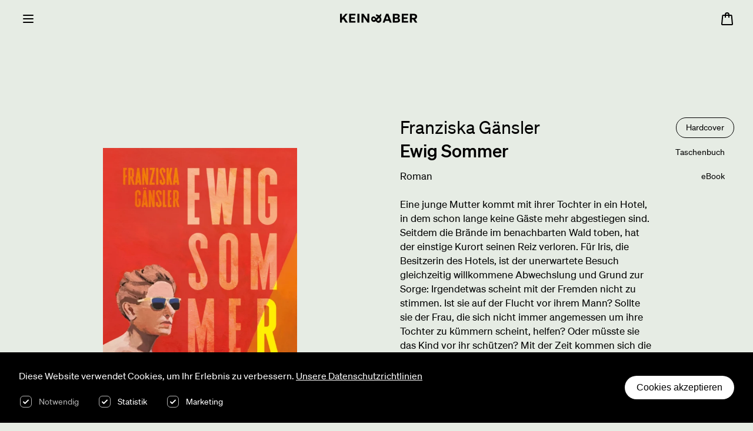

--- FILE ---
content_type: text/html; charset=UTF-8
request_url: https://www.keinundaber.ch/buecher/ewig-sommer
body_size: 6546
content:

<!DOCTYPE html>
<html lang="de">
    <head>
        <meta charset="utf-8" />
        <meta name="viewport" content="width=device-width, initial-scale=1.0" />
        <meta http-equiv="x-ua-compatible" content="ie=edge" />
                <meta name="htmx-config" content='{"inlineStyleNonce":"+PBBNfrpwdz7opi3JOd4IA==","inlineScriptNonce":"+PBBNfrpwdz7opi3JOd4IA=="}'>
        <link rel="apple-touch-icon" sizes="180x180" href="/static/assets/apple-touch-icon.png">
        <link rel="icon" type="image/png" sizes="32x32" href="/static/assets/favicon-32x32.png">
        <link rel="icon" type="image/png" sizes="16x16" href="/static/assets/favicon-16x16.png">
        <link rel="manifest" href="/static/assets/site.webmanifest">
                <meta name="msapplication-TileColor" content="#ffffff">
        <meta name="theme-color" content="#ffffff">
        <!-- Google Tag Manager -->
        <script nonce="+PBBNfrpwdz7opi3JOd4IA==">
            (function(w,d,s,l,i){w[l]=w[l]||[];w[l].push({'gtm.start':
                    new Date().getTime(),event:'gtm.js'});var f=d.getElementsByTagName(s)[0],
                j=d.createElement(s),dl=l!='dataLayer'?'&l='+l:'';j.async=true;j.src=
                'https://www.googletagmanager.com/gtm.js?id='+i+dl;f.parentNode.insertBefore(j,f);
            })(window,document,'script','dataLayer','GTM-KJ37LDRX');
        </script>
        <!-- End Google Tag Manager -->


            <meta property="og:url"
            content="https://www.keinundaber.ch/buecher/ewig-sommer"/>
    <meta property="og:type" content="book"/>
    <meta name="twitter:card" content="summary_large_image"/>

    <meta property="og:title" content="Ewig Sommer"/>
    <meta property="twitter:title" content="Ewig Sommer"/>

    <meta property="og:description" content="Eine junge Mutter kommt mit ihrer Tochter in ein Hotel, in dem schon lange keine Gäste mehr abgestiegen sind. Seitdem die Brände im benachbarten Wald toben, hat der einstige Kurort seinen Reiz verloren. Für Iris, die Besitzerin des Hotels, ist der unerwartete Besuch gleichzeitig willkommene Abwechslung und Grund zur Sorge: Irgendetwas scheint mit der Fremden nicht zu stimmen. Ist sie auf der Flucht vor ihrem Mann? Sollte sie der Frau, die sich nicht immer angemessen um ihre Tochter zu kümmern scheint, helfen? Oder müsste sie das Kind vor ihr schützen? Mit der Zeit kommen sich die beiden Frauen näher und fangen an, die Schatten ihrer Vergangenheit auszuleuchten. Iris ahnt, dass dieser Besuch früher oder später ein jähes Ende finden wird – unklar ist nur, aus welcher Richtung wirklich die Gefahr droht."/>
    <meta property="twitter:description" content="Eine junge Mutter kommt mit ihrer Tochter in ein Hotel, in dem schon lange keine Gäste mehr abgestiegen sind. Seitdem die Brände im benachbarten Wald toben, hat der einstige Kurort seinen Reiz verloren. Für Iris, die Besitzerin des Hotels, ist der unerwartete Besuch gleichzeitig willkommene Abwechslung und Grund zur Sorge: Irgendetwas scheint mit der Fremden nicht zu stimmen. Ist sie auf der Flucht vor ihrem Mann? Sollte sie der Frau, die sich nicht immer angemessen um ihre Tochter zu kümmern scheint, helfen? Oder müsste sie das Kind vor ihr schützen? Mit der Zeit kommen sich die beiden Frauen näher und fangen an, die Schatten ihrer Vergangenheit auszuleuchten. Iris ahnt, dass dieser Besuch früher oder später ein jähes Ende finden wird – unklar ist nur, aus welcher Richtung wirklich die Gefahr droht."/>

    <meta property="og:book:author" content="Franziska Gänsler,"/>
            <meta property="og:book:isbn" content="978-3-0369-5881-1"/>
    
            <meta property="og:image" content="https://www.keinundaber.ch//media/books/6311/_768x768_fit_center-center_none_ns/9503156/9783036958811.webp"/>
        <meta property="twitter:image" content="https://www.keinundaber.ch//media/books/6311/_768x768_fit_center-center_none_ns/9503156/9783036958811.webp"/>
            <title>
            Kein & Aber
        </title>

        
                                
            <link rel="preload" href="https://www.keinundaber.ch//static/assets/app.d59190bb.js" crossorigin as="script" nonce="+PBBNfrpwdz7opi3JOd4IA==">

            <link rel="stylesheet" href="https://www.keinundaber.ch//static/assets/main.8aed8233.css" media="all" nonce="+PBBNfrpwdz7opi3JOd4IA=="/>
            <script src="https://www.keinundaber.ch//static/assets/app.d59190bb.js" crossorigin type="module" nonce="+PBBNfrpwdz7opi3JOd4IA=="></script>
        
        <style nonce="+PBBNfrpwdz7opi3JOd4IA==">
            .body.body--loading {
                opacity: 0;
            }
        </style>
    </head>
    <body class="scroll-lock body body--loading ">
    <!-- Google Tag Manager (noscript) -->
    <noscript>
        <iframe src="https://www.googletagmanager.com/ns.html?id=GTM-KJ37LDRX"
                height="0" width="0" style="display:none;visibility:hidden"></iframe>
    </noscript>
    <!-- End Google Tag Manager (noscript) -->
        <div id="body" class="body__content">
            <v-init-cart></v-init-cart>

            <header v-header-color>
                    <v-header-mobile
    
        search-result-page-url="/search"
        logo="https://www.keinundaber.ch//media/Logo/keinunaber-logo.svg">

    <template v-slot:user>
        <div id="component-orcefj" class="sprig-component" data-hx-target="this" data-hx-include="this" data-hx-trigger="load" data-hx-get="https://www.keinundaber.ch/index.php?p=actions/sprig-core/components/render" data-hx-vals="{&quot;sprig:config&quot;:&quot;eef72c1236379382ecc1f37b94bb752ddb809205dc3304e8a18d9c579f805185{\u0022id\u0022:\u0022component-orcefj\u0022,\u0022siteId\u0022:1,\u0022template\u0022:\u0022website\\\/_sprig\\\/user-navigation-item-mobile\u0022}&quot;}" s-trigger="load">
        <v-loading-indicator disabled size="md"/>
</div>
    </template>

        
    <ul class="main-links">
                
        <li class="main-links__link-wrapper main-links__link-wrapper--active">
                            <a class="main-links__link" href="https://www.keinundaber.ch/buecher">Shop</a>
            
                    </li>
                
        <li class="main-links__link-wrapper ">
                            <a class="main-links__link" href="https://www.keinundaber.ch/autoren">Autor:innen</a>
            
                    </li>
                
        <li class="main-links__link-wrapper ">
                            <a class="main-links__link" href="https://www.keinundaber.ch/tagebuch">Tagebuch</a>
            
                    </li>
                
        <li class="main-links__link-wrapper ">
                            <a class="main-links__link" href="https://www.keinundaber.ch/veranstaltungen">Veranstaltungen</a>
            
                    </li>
                
        <li class="main-links__link-wrapper ">
                            <v-navigation-mobile-dropdown class="main-links__mobile-dropdown">
                    <a class="main-links__link" href="#">Verlag</a>
                </v-navigation-mobile-dropdown>
            
                        <div class="main-links main-links--sub">
                <ul class="main-links__sublist" v-toggle-sub-navigation>
                            
        <li class="main-links__link-wrapper ">
                            <a class="main-links__link" href="https://www.keinundaber.ch/ueber-den-verlag">Über Kein &amp; Aber</a>
            
                    </li>
                
        <li class="main-links__link-wrapper ">
                            <a class="main-links__link" href="https://www.keinundaber.ch/handel">Handel</a>
            
                    </li>
                
        <li class="main-links__link-wrapper ">
                            <a class="main-links__link" href="https://www.keinundaber.ch/vorschauen">Vorschauen</a>
            
                    </li>
                
        <li class="main-links__link-wrapper ">
                            <a class="main-links__link" href="https://www.keinundaber.ch/plakate">Plakate</a>
            
                    </li>
                
        <li class="main-links__link-wrapper ">
                            <a class="main-links__link" href="https://www.keinundaber.ch/presse-bloggerinnen">Presse</a>
            
                    </li>
                
        <li class="main-links__link-wrapper ">
                            <a class="main-links__link" href="https://www.keinundaber.ch/bloggerinnen">Richtlinien Blogs &amp; Social Media</a>
            
                    </li>
                
        <li class="main-links__link-wrapper ">
                            <a class="main-links__link" href="https://www.keinundaber.ch/rechte-rights">Foreign Rights</a>
            
                    </li>
                
        <li class="main-links__link-wrapper ">
                            <a class="main-links__link" href="https://www.keinundaber.ch/kleinlizenzen">Kleinlizenzen</a>
            
                    </li>
                
        <li class="main-links__link-wrapper ">
                            <a class="main-links__link" href="https://www.keinundaber.ch/manuskripteinsendungen-2">Manuskripteinsendungen</a>
            
                    </li>
                
        <li class="main-links__link-wrapper ">
                            <a class="main-links__link" href="https://www.keinundaber.ch/kontakt">Kontakt</a>
            
                    </li>
                
        <li class="main-links__link-wrapper ">
                            <a class="main-links__link" href="https://www.keinundaber.ch/stellenangebote">Stellenangebote</a>
            
                    </li>
                        </ul>
            </div>
                    </li>
                
        <li class="main-links__link-wrapper ">
                            <a class="main-links__link" href="https://www.keinundaber.ch/mitglieder">Freunde</a>
            
                    </li>
            </ul>


    <template v-slot:secondary>
        <div id="component-vfjpkl" class="sprig-component" data-hx-target="this" data-hx-include="this" data-hx-trigger="load" data-hx-get="https://www.keinundaber.ch/index.php?p=actions/sprig-core/components/render" data-hx-vals="{&quot;sprig:config&quot;:&quot;8462f609dae984d9550487c3ccc985fe71a002be67d0aab773b6d9efd17a8dd3{\u0022id\u0022:\u0022component-vfjpkl\u0022,\u0022siteId\u0022:1,\u0022template\u0022:\u0022website\\\/_sprig\\\/cart\u0022}&quot;}" s-trigger="load">        <v-loading-indicator disabled size="md"/>
</div>
    </template>
</v-header-mobile>


    <v-header-desktop logo="https://www.keinundaber.ch//media/Logo/keinunaber-logo.svg" >
    <template v-slot:logo>
        <a href="/" class="desktop-navigation__logo">
            <img width="224"
                    height="24"
                    src="https://www.keinundaber.ch//media/Logo/keinunaber-logo.svg"
                    alt="kein &amp; aber"/>
        </a>
    </template>

    <template v-slot:center>
            
    <ul class="main-links">
                
        <li class="main-links__link-wrapper main-links__link-wrapper--active">
                            <a class="main-links__link" href="https://www.keinundaber.ch/buecher">Shop</a>
            
                    </li>
                
        <li class="main-links__link-wrapper ">
                            <a class="main-links__link" href="https://www.keinundaber.ch/autoren">Autor:innen</a>
            
                    </li>
                
        <li class="main-links__link-wrapper ">
                            <a class="main-links__link" href="https://www.keinundaber.ch/tagebuch">Tagebuch</a>
            
                    </li>
                
        <li class="main-links__link-wrapper ">
                            <a class="main-links__link" href="https://www.keinundaber.ch/veranstaltungen">Veranstaltungen</a>
            
                    </li>
                
        <li class="main-links__link-wrapper ">
                            <v-navigation-mobile-dropdown class="main-links__mobile-dropdown">
                    <a class="main-links__link" href="#">Verlag</a>
                </v-navigation-mobile-dropdown>
            
                        <div class="main-links main-links--sub">
                <ul class="main-links__sublist" v-toggle-sub-navigation>
                            
        <li class="main-links__link-wrapper ">
                            <a class="main-links__link" href="https://www.keinundaber.ch/ueber-den-verlag">Über Kein &amp; Aber</a>
            
                    </li>
                
        <li class="main-links__link-wrapper ">
                            <a class="main-links__link" href="https://www.keinundaber.ch/handel">Handel</a>
            
                    </li>
                
        <li class="main-links__link-wrapper ">
                            <a class="main-links__link" href="https://www.keinundaber.ch/vorschauen">Vorschauen</a>
            
                    </li>
                
        <li class="main-links__link-wrapper ">
                            <a class="main-links__link" href="https://www.keinundaber.ch/plakate">Plakate</a>
            
                    </li>
                
        <li class="main-links__link-wrapper ">
                            <a class="main-links__link" href="https://www.keinundaber.ch/presse-bloggerinnen">Presse</a>
            
                    </li>
                
        <li class="main-links__link-wrapper ">
                            <a class="main-links__link" href="https://www.keinundaber.ch/bloggerinnen">Richtlinien Blogs &amp; Social Media</a>
            
                    </li>
                
        <li class="main-links__link-wrapper ">
                            <a class="main-links__link" href="https://www.keinundaber.ch/rechte-rights">Foreign Rights</a>
            
                    </li>
                
        <li class="main-links__link-wrapper ">
                            <a class="main-links__link" href="https://www.keinundaber.ch/kleinlizenzen">Kleinlizenzen</a>
            
                    </li>
                
        <li class="main-links__link-wrapper ">
                            <a class="main-links__link" href="https://www.keinundaber.ch/manuskripteinsendungen-2">Manuskripteinsendungen</a>
            
                    </li>
                
        <li class="main-links__link-wrapper ">
                            <a class="main-links__link" href="https://www.keinundaber.ch/kontakt">Kontakt</a>
            
                    </li>
                
        <li class="main-links__link-wrapper ">
                            <a class="main-links__link" href="https://www.keinundaber.ch/stellenangebote">Stellenangebote</a>
            
                    </li>
                        </ul>
            </div>
                    </li>
                
        <li class="main-links__link-wrapper ">
                            <a class="main-links__link" href="https://www.keinundaber.ch/mitglieder">Freunde</a>
            
                    </li>
            </ul>

    </template>

    <template v-slot:secondary>
        <div id="component-vzhsnx" class="sprig-component" data-hx-target="this" data-hx-include="this" data-hx-trigger="load" data-hx-get="https://www.keinundaber.ch/index.php?p=actions/sprig-core/components/render" data-hx-vals="{&quot;sprig:config&quot;:&quot;93c798477ac35a2c85580bd6b03b551e7d2463f308d7761c18397f394044ff50{\u0022id\u0022:\u0022component-vzhsnx\u0022,\u0022siteId\u0022:1,\u0022template\u0022:\u0022website\\\/_sprig\\\/user-navigation-item-desktop\u0022}&quot;}" s-trigger="load">        <v-loading-indicator disabled size="md"/>
</div>
        <v-search-button></v-search-button>
        <div id="component-coxsuc" class="sprig-component" data-hx-target="this" data-hx-include="this" data-hx-trigger="load" data-hx-get="https://www.keinundaber.ch/index.php?p=actions/sprig-core/components/render" data-hx-vals="{&quot;sprig:config&quot;:&quot;de53bab94d13844f81f879ac4f83d536a6c8ff154e8ce0e22f7b3cac2477a36a{\u0022id\u0022:\u0022component-coxsuc\u0022,\u0022siteId\u0022:1,\u0022template\u0022:\u0022website\\\/_sprig\\\/cart\u0022}&quot;}" s-trigger="load">        <v-loading-indicator disabled size="md"/>
</div>
    </template>
</v-header-desktop>



                                                                                        
    
<v-header-search search-result-page-url="/search" has-suggestions>
            <div class="header-search-results">
            <div class="header-search-results__group">
                <p class="header-search-results__group-title typo-paragraph02-bold">
                    Vorschläge
                </p>
                <ul>
                    <li>
                                                    <v-search-entry variant="white"
                                    href="https://www.keinundaber.ch/buecher/trost"
                                    title="Trost"
                                    secondary="von Madeleine Hofmann"></v-search-entry>
                                                    <v-search-entry variant="white"
                                    href="https://www.keinundaber.ch/buecher/schreiben"
                                    title="Schreiben"
                                    secondary="von Milena Moser"></v-search-entry>
                                                    <v-search-entry variant="white"
                                    href="https://www.keinundaber.ch/buecher/harry-rowohlt"
                                    title="Harry Rowohlt"
                                    secondary="von Alexander Solloch"></v-search-entry>
                                                    <v-search-entry variant="white"
                                    href="https://www.keinundaber.ch/buecher/nimms-nicht-persönlich"
                                    title="Nimms nicht persönlich"
                                    secondary="von Tom Hofland"></v-search-entry>
                                                    <v-search-entry variant="white"
                                    href="https://www.keinundaber.ch/buecher/es-geht-mir-gut"
                                    title="Es geht mir gut"
                                    secondary="von Jessica Anthony"></v-search-entry>
                                                    <v-search-entry variant="white"
                                    href="https://www.keinundaber.ch/buecher/toyboy"
                                    title="Toyboy"
                                    secondary="von Jonas Theresia"></v-search-entry>
                                                    <v-search-entry variant="white"
                                    href="https://www.keinundaber.ch/buecher/kindheit"
                                    title="Kindheit"
                                    secondary="von Daniel Süss, Heidi Simoni, Dieter Rüttimann, Roland Reichenbach, Silja Häusermann, Günther Fink, Moritz Daum, Judith Burkart, Holger Baumann, Barbara Bleisch, Oskar Jenni"></v-search-entry>
                                                    <v-search-entry variant="white"
                                    href="https://www.keinundaber.ch/buecher/wie-inseln-im-licht"
                                    title="Wie Inseln im Licht"
                                    secondary="von Franziska Gänsler"></v-search-entry>
                                                    <v-search-entry variant="white"
                                    href="https://www.keinundaber.ch/buecher/ein-letztes-geschenk"
                                    title="Ein letztes Geschenk"
                                    secondary="von Calla Henkel"></v-search-entry>
                                                    <v-search-entry variant="white"
                                    href="https://www.keinundaber.ch/buecher/willkommen-auf-tuga"
                                    title="Willkommen auf Tuga"
                                    secondary="von Francesca Segal"></v-search-entry>
                                                    <v-search-entry variant="white"
                                    href="https://www.keinundaber.ch/buecher/scheidung"
                                    title="Scheidung"
                                    secondary="von Moa Herngren"></v-search-entry>
                                                    <v-search-entry variant="white"
                                    href="https://www.keinundaber.ch/kleine-bücher-für-grosse-fragen"
                                    title="Kleine Bücher für Große Fragen"
                                    secondary=""></v-search-entry>
                                            </li>
                </ul>
            </div>
        </div>
    </v-header-search>

            </header>

            <div id="main" class="body__main">
                    <div class="default-layout">
            
    <div class="book-detail-header" itemscope itemtype="https://schema.org/Product">
        <div class="book-detail-header__wrapper content-wrapper">
            <div class="book-detail-header__visual-wrapper">
                <div class="book-detail-header__visual-content">
                                            <img class="book-detail-header__image"
                                itemprop="image"
                                loading="lazy"
                                src="https://www.keinundaber.ch//media/books/6311/_768x768_fit_center-center_none_ns/9503156/9783036958811.webp"
                                alt="Ewig Sommer"/>
                                    </div>
            </div>


            <div class="book-detail-header__content">
                <div class="book-detail-header__variant-buttons">
                                                                    <a href="https://www.keinundaber.ch/buecher/ewig-sommer?variant=267997"
                                class="button button--small button--ellipsis  button--outlined  ">
                            <span class="button__label">Hardcover</span>
                        </a>
                                                                    <a href="https://www.keinundaber.ch/buecher/ewig-sommer?variant=4709925"
                                class="button button--small button--ellipsis  button--text">
                            <span class="button__label">Taschenbuch</span>
                        </a>
                                                                    <a href="https://www.keinundaber.ch/buecher/ewig-sommer?variant=267994"
                                class="button button--small button--ellipsis  button--text">
                            <span class="button__label">eBook</span>
                        </a>
                                    </div>

                <div class="book-detail-header__content-wrapper">
                                            <div class="book-detail-header__authors">
                                                            <p class="book-detail-header__author typo-headline04" itemscope itemtype="https://schema.org/Person">
                                    <span itemprop="givenName">Franziska</span> <span itemprop="familyName">Gänsler</span>
                                </p>
                                                    </div>

                        <h1 class="book-detail-header__title typo-headline04" itemprop="name">
                            Ewig Sommer
                        </h1>

                        <div class="book-detail-header__genre-list">
                            <p class="typo-paragraph01">
                                Roman
                            </p>
                        </div>

                        <div class="book-detail-header__teaser">
                            <div class="book-detail-header__teaser-text">
                                <div class="typo-paragraph01 cms-richtext cms-richtext--full-width" itemprop="description">
                                    Eine junge Mutter kommt mit ihrer Tochter in ein Hotel, in dem schon lange keine Gäste mehr abgestiegen sind. Seitdem die Brände im benachbarten Wald toben, hat der einstige Kurort seinen Reiz verloren. Für Iris, die Besitzerin des Hotels, ist der unerwartete Besuch gleichzeitig willkommene Abwechslung und Grund zur Sorge: Irgendetwas scheint mit der Fremden nicht zu stimmen. Ist sie auf der Flucht vor ihrem Mann? Sollte sie der Frau, die sich nicht immer angemessen um ihre Tochter zu kümmern scheint, helfen? Oder müsste sie das Kind vor ihr schützen? Mit der Zeit kommen sich die beiden Frauen näher und fangen an, die Schatten ihrer Vergangenheit auszuleuchten. Iris ahnt, dass dieser Besuch früher oder später ein jähes Ende finden wird – unklar ist nur, aus welcher Richtung wirklich die Gefahr droht.
                                </div>
                            </div>
                                                    </div>

                        <div class="book-detail-header__info">
                            
                            
                            
                            <p class="typo-paragraph01">
                                                                    Format:
                                                                                                                                                                                                                                                                                                        12.5 x 19 cm, 208 Seiten
                                    </br>
                                                                                                    ISBN: 978-3-0369-5881-1
                                                            </p>
                                                            <p class="typo-paragraph01" itemprop="releaseDate">
                                    Erscheinungsdatum: 19. Juli 2022
                                </p>
                                                    </div>
                    
                    <div itemprop="offers" itemscope itemtype="https://schema.org/Offer">
                        <link itemprop="price" content="EUR 23.00"/>
                    </div>

                                            <div class="book-detail-header__add-to-cart">
                            <v-add-to-cart-button class="button--inline"
                                    price="EUR 23.00"
                                                                        :variant-id="267997"></v-add-to-cart-button>
                                                    </div>
                                    </div>
            </div>
        </div>
    </div>
                        <blockquote class="main-quote background background--secondary">
        <div class="main-quote__wrapper">
            <p class="main-quote__quote">
                »Eine meiner liebsten Buchentdeckungen dieses Jahres. Der Roman ist gleichzeitig verträumt und spannend, die Stimmung so greifbar (...) nun steht Franziska Gänslers zweiter Roman ganz oben auf meiner Sommer-Leseliste.«
            </p>
            <p class="main-quote__author">
                SZ-Magazin
            </p>
        </div>
    </blockquote>
                    
    <div class="background background--secondary">
        <v-picture-carousel :slides="[{&quot;url&quot;:&quot;https:\/\/www.keinundaber.ch\/\/media\/PDP_Bilderkarussell\/Bildmaterial-Hardcover\/Ga%CC%88nsler_Ewig-Sommer\/IMG_0647.jpg&quot;,&quot;alt&quot;:&quot;IMG 0647&quot;},{&quot;url&quot;:&quot;https:\/\/www.keinundaber.ch\/\/media\/PDP_Bilderkarussell\/Bildmaterial-Hardcover\/Ga%CC%88nsler_Ewig-Sommer\/IMG_0637.jpg&quot;,&quot;alt&quot;:&quot;IMG 0637&quot;},{&quot;url&quot;:&quot;https:\/\/www.keinundaber.ch\/\/media\/PDP_Bilderkarussell\/Bildmaterial-Hardcover\/Ga%CC%88nsler_Ewig-Sommer\/IMG_0633_letztes-Bild.jpg&quot;,&quot;alt&quot;:&quot;IMG 0633 letztes Bild&quot;}]"></v-picture-carousel>
    </div>
        


                        
    <div class="background background--tertiary">
        <v-product-carousel title="Das könnte Ihnen auch gefallen..." :slides="[{&quot;href&quot;:&quot;https:\/\/www.keinundaber.ch\/buecher\/wie-inseln-im-licht?variant=14447030&quot;,&quot;url&quot;:&quot;https:\/\/www.keinundaber.ch\/\/media\/books\/11061\/_512x512_fit_center-center_none_ns\/14447029\/9783036962030.webp&quot;,&quot;alt&quot;:&quot;Wie Inseln im Licht&quot;,&quot;title&quot;:&quot;Wie Inseln im Licht&quot;,&quot;author&quot;:&quot;Franziska G\u00e4nsler&quot;}]"></v-product-carousel>
    </div>
        <div>
        
                    
        <v-testimonial-section title="Pressestimmen"
            cta-label="Weitere Laden"
            :variant-id="267997"
            :show-loader-initially="1">
                            
                <div class="testimonial-section--item">
                    <p class="testimonial-section__item-headline">
                        »Mit ihrer präzisen, schnörkellosen Sprache beschreibt Gänsler nicht nur diesen kleinen Kosmos in Gefahr ganz famos, sie zeigt außerdem anschaulich, wie sehr Klimawandel auch gesellschaftlichen Wandel bedeutet.«
                    </p>
                    <p class="testimonial-section__item-author">
                        Die Presse am Sonntag
                    </p>
                </div>
                                                <hr class="testimonial-section__item-divider" />
                
                <div class="testimonial-section--item">
                    <p class="testimonial-section__item-headline">
                        »Von der ersten Seite an wird man hineingezogen in eine bedrohliche, zuweilen gespenstische Situation. [Ein] im wahrsten Sinne des Wortes brandaktuelle[r] Roman.«
                    </p>
                    <p class="testimonial-section__item-author">
                        Augsburger Allgemeine
                    </p>
                </div>
                                                <hr class="testimonial-section__item-divider" />
                
                <div class="testimonial-section--item">
                    <p class="testimonial-section__item-headline">
                        »Es ist eine raffinierte, vielschichtige Erzählung, vollgepackt mit eindrücklichen Bildern, kurz und knapp und wirklich meisterlich prägnant erzählt von einer jungen Autorin, die wirklich was kann.«
                    </p>
                    <p class="testimonial-section__item-author">
                        rbb radioeins
                    </p>
                </div>
                                                <hr class="testimonial-section__item-divider" />
                
                <div class="testimonial-section--item">
                    <p class="testimonial-section__item-headline">
                        »Eine bis zum Schluss spannende, sprachlich virtuose Sommerlektüre.«
                    </p>
                    <p class="testimonial-section__item-author">
                        kulturtipp
                    </p>
                </div>
                                                <hr class="testimonial-section__item-divider" />
                
                <div class="testimonial-section--item">
                    <p class="testimonial-section__item-headline">
                        »Ein packender und am Ende denkwürdiger Debütroman.«
                    </p>
                    <p class="testimonial-section__item-author">
                        ARD Morgenmagazin
                    </p>
                </div>
                    </v-testimonial-section>
    </div>
        
<div class="author-profile-teaser">
                    <div class="author-profile-teaser__item background background--tertiary" itemscope
                itemtype="https://schema.org/Person">
            <div class="author-profile-teaser__visual-wrapper">
                <img class="author-profile-teaser__visual" src="https://www.keinundaber.ch//media/authors/2490/_768x768_fit_center-center_none_ns/4746090/FranziskaGaensler_Web640x421.webp"
                        itemprop="image"
                        loading="lazy"
                        alt="Franziska Gänsler"/>
                <link itemprop="name" content="Franziska Gänsler">
            </div>
            <div class="author-profile-teaser__content-wrapper">
                <div class="author-profile-teaser__content">
                    <div class="typo-paragraph01 cms-richtext cms-richtext--full-width">
                        <p><span class="katalogMarkierung"><span class="typo typo--bold">Franziska Gänsler</span></span> hat in Berlin, Wien und Augsburg Kunst und Anglistik studiert. 2020 war sie Finalistin des 28. open mike. Ihr Debütroman <em>Ewig Sommer</em> erschien 2022, wurde in mehrere Sprachen übersetzt, für diverse Preise nominiert und 2023 mit dem Bayerischen Kunstförderpreis für Literatur sowie mit dem Literaturförderpreis der Stadt Augsburg ausgezeichnet. <span class="typo typo--bold">Franziska Gänsler</span> lebt in Augsburg und Berlin.</p>
                    </div>

                    <a href="https://www.keinundaber.ch/autoren/franziska-gänsler" itemprop="url"
                            class="author-profile-teaser__cta button--inline button button--outlined">
                        <span class="button__label">Alle Bücher</span>
                        <v-svg-icon class="button__icon button__icon--suffix" name="arrow-right" size="sm"></v-svg-icon>
                </a>
            </div>
        </div>
    </div>
    </div>
        </div>
            </div>

            <v-cookie-banner>
                Diese Website verwendet Cookies, um Ihr Erlebnis zu verbessern.
                <a class="button button--white button--link button--inline" href="https://www.keinundaber.ch/datenschutz">Unsere Datenschutzrichtlinien</a>
            </v-cookie-banner>

                
    <footer class="footer">
        <div class="content-wrapper">
            <div class="footer--content footer--content__website">
                <div class="footer--logo">
                    <div>
                        <img width="204" loading="lazy" height="24" src="https://www.keinundaber.ch//media/Logo/keinunaber-logo.svg"
                             alt="kein &amp; aber"/>
                    </div>
                </div>

                <div class="footer--links footer--contact">
                                                                                                                        <div class="footer--contact-group">
                                <p class="typo-paragraph02-bold">
                                    Kein &amp; Aber AG
                                </p>
                                <p class="typo-paragraph02-bold">
                                    Bäckerstrasse 52
                                </p>
                                <p class="typo-paragraph02-bold">
                                    8004 Zürich
                                </p>
                                <p class="typo-paragraph02-bold">
                                    Schweiz
                                </p>
                            </div>
                                                                                                                                                                            <div class="footer--contact-group">
                                <a class="link link--bold typo-paragraph02-bold bigger-space-link"
                                   href="tel:+41 44 297 12 33">
                                    +41 44 297 12 33
                                </a>
                                <a class="link link--bold typo-paragraph02-bold bigger-space-link"
                                   href="mailto:info@keinundaber.ch">
                                    info@keinundaber.ch
                                </a>
                            </div>
                                                            </div>
                <div class="footer--links footer--links__social">
                    <div class="footer--links-group">
                                                    <a href="https://instagram.com/keinundaberverlag?igshid=YmMyMTA2M2Y="
                               target="_blank"
                               class="link link--bold typo-paragraph02-bold bigger-space-link">
                                Instagram
                            </a>
                                                    <a href="https://www.facebook.com/keinundaberverlag"
                               target="_blank"
                               class="link link--bold typo-paragraph02-bold bigger-space-link">
                                Facebook
                            </a>
                                            </div>
                    <div class="footer--links-group">
                                                    <a href="https://www.keinundaber.ch/agbs"
                               class="link link--bold typo-paragraph02-bold bigger-space-link">
                                AGB
                            </a>
                                                    <a href="https://www.keinundaber.ch/impressum"
                               class="link link--bold typo-paragraph02-bold bigger-space-link">
                                Impressum
                            </a>
                                                    <a href="https://www.keinundaber.ch/barrierefreiheitserklaerung"
                               class="link link--bold typo-paragraph02-bold bigger-space-link">
                                Barrierefreiheitserklärung
                            </a>
                                            </div>
                </div>
                <div class="footer--links footer--links__nav">
                    <div class="footer--links-group">
                                            </div>
                </div>
            </div>
        </div>
    </footer>


            <v-toaster></v-toaster>
        </div>

            <script src="https://www.keinundaber.ch/cpresources/abce18cd/htmx.min.js?v=1769706778" nonce="+PBBNfrpwdz7opi3JOd4IA=="></script>
<script src="https://www.keinundaber.ch/static/assets//js/htmx-fix.js?t=1769706293" nonce="+PBBNfrpwdz7opi3JOd4IA=="></script></body>
</html>


--- FILE ---
content_type: text/javascript
request_url: https://www.keinundaber.ch//static/assets/app.d59190bb.js
body_size: 33967
content:
import{d as M,c as T,o,a as c,n as q,b as xt,u,e as t,f as $e,r as m,g as Q,m as Se,t as Ct,h as z,i as ee,j as w,k as O,l as y,p as _e,w as J,q as X,F as N,s as H,v as me,x as Lt,y as ot,z as Ie,A as nt,B as L,C as At,D as Mt,E as Ve,G as K,H as Ae,I as lt,J as Et,K as Ot,L as it,M as Tt,N as It,O as Ye,P as Bt,Q as le,R as He,S as Be,T as ze,U as Pe,V as rt,W as be,X as zt,Y as Xe,Z as Pt,_ as jt,$ as ct,a0 as qe,a1 as ut,a2 as dt,a3 as Nt,a4 as Rt,a5 as Ft,a6 as qt,a7 as Dt,a8 as Vt}from"./vendor.357ffb2f.js";import"./__commonjsHelpers__.7619f2af.js";const Ht=t("span",{class:"loading-indicator__loader"},null,-1),Ut=[Ht],G=M({__name:"loading-indicator",props:{color:{default:"primary"},size:{default:"lg"},disabled:{type:Boolean,default:!1},centered:{type:Boolean}},setup(e){const a=e,s={lg:32,md:24,sm:16,xs:12},n={lg:4,md:2,sm:2,xs:2},i=T(()=>({...a.disabled?{}:{"--loading-indicator--color":a.color==="primary"?"var(--colors-primary-main)":a.color},"--loading-indicator--size":`${s[a.size]}px`,"--loading-indicator--border-size":`${n[a.size]}px`}));return(r,l)=>{var d;return o(),c("span",{class:q(["loading-indicator",{"loading-indicator--disabled":e.disabled,"loading-indicator--centered":e.centered}]),style:xt({...u(i),...(d=r.$attrs.style)!=null?d:{}})},Ut,6)}}}),Zt=Object.freeze(Object.defineProperty({__proto__:null,default:G},Symbol.toStringTag,{value:"Module"})),Gt={BASE_URL:"/static/",MODE:"production",DEV:!1,PROD:!0}.VITE_PRIMARY_SITE_URL,Qt=$e.create({baseURL:Gt}),W=()=>Qt;let ie={name:"",value:""};const te=m(null),Ne=m(!1),oe=m(!1),et=m(0),re=m(null),he=m("CHF"),Kt=()=>W().get("/actions/users/session-info",{headers:{Accept:"application/json"}}),pe=()=>{var E;const e=m(!1),a=async f=>{var x,C;te.value=null;const g=f.lineItems.map($=>$.purchasableId.toString()),b=`
        query variants($ids: [QueryArgument]) {
          variants(id: $ids) {
            id
            title
            ... on products_Variant {
              id
              bookType
              bookTypeOnix3Code
              isbn
              coverImage {
                url @transform(mode: "fit", width: 512, height: 512, format: "webp")
              }
              linkedAuthors {
                id
                ... on default_Entry {
                  firstName
                  lastName
                }
              }
            }
            ... on halbtax_Variant {
              coverImage {
                url @transform(mode: "fit", width: 512, height: 512, format: "webp")
              }
            }
          }
        }
        `;try{const $=await W().post("/api",{query:b,variables:{ids:g}});if($.data.errors)throw $.data.errors[0].message;f.lineItems=f.lineItems.map(A=>(A.purchasable=$.data.data.variants.find(P=>parseInt(P.id)===A.purchasableId),A)),et.value=f.lineItems.length,re.value=f}catch($){throw te.value=(C=(x=$.response)==null?void 0:x.data)==null?void 0:C.message,$}},s=async()=>{var f,g;try{te.value=null,Ne.value=!0;const b=await W().get("",{params:{[ie.name]:ie.value,action:"commerce/cart/get-cart"}});await a(b.data.cart),e.value=!!b.data.cart.couponCode}catch(b){throw te.value=(g=(f=b.response)==null?void 0:f.data)==null?void 0:g.message,b}finally{Ne.value=!1}return re.value},n=async f=>{var b,x;te.value=null,oe.value=!0;const g=new FormData;g.append("CRAFT_CSRF_TOKEN",ie.value),g.append("action","commerce/cart/update-cart"),g.append("purchasableId",f.toString()),g.append("paymentCurrency",he.value);try{const C=await W().post("",g);await a(C.data.cart)}catch(C){throw te.value=(x=(b=C.response)==null?void 0:b.data)==null?void 0:x.message,C}finally{oe.value=!1}},i=async f=>{var b,x;te.value=null,oe.value=!0;const g=new FormData;g.append("CRAFT_CSRF_TOKEN",ie.value),g.append("action","commerce/cart/update-cart"),g.append(`lineItems[${f.id}][remove]`,"1"),g.append("paymentCurrency",he.value);try{const C=await W().post("",g);await a(C.data.cart)}catch(C){throw te.value=(x=(b=C.response)==null?void 0:b.data)==null?void 0:x.message,C}finally{oe.value=!1}},r=async(f,g)=>{var x,C;te.value=null,oe.value=!0;const b=new FormData;b.append("CRAFT_CSRF_TOKEN",ie.value),b.append("action","commerce/cart/update-cart"),b.append(`lineItems[${f.id}][qty]`,g.toString()),b.append("paymentCurrency",he.value);try{const $=await W().post("",b);await a($.data.cart)}catch($){throw te.value=(C=(x=$.response)==null?void 0:x.data)==null?void 0:C.message,$}finally{oe.value=!1}},l=async(f,g)=>{var x,C;te.value=null,oe.value=!0;const b=new FormData;b.append("CRAFT_CSRF_TOKEN",ie.value),b.append("action","commerce/cart/update-cart"),b.append(`lineItems[${f}][qty]`,g.toString()),b.append("paymentCurrency",he.value);try{const $=await W().post("",b);await a($.data.cart)}catch($){throw te.value=(C=(x=$.response)==null?void 0:x.data)==null?void 0:C.message,$}finally{oe.value=!1}},d=async f=>{te.value=null,oe.value=!0;const g=new FormData;g.append("CRAFT_CSRF_TOKEN",ie.value),g.append("action","commerce/cart/update-cart"),g.append("couponCode",f!=null?f:""),g.append("paymentCurrency",he.value);try{const b=await W().post("",g);return await s(),await a(b.data.cart),oe.value=!1,!!b.data.cart.couponCode}finally{oe.value=!1}},_=f=>{var g,b;return(b=(g=re.value)==null?void 0:g.lineItems.reduce((x,C)=>{var A;const $=(A=C.adjustments)==null?void 0:A.find(P=>P.type===f);return $?x+$.amount:x},0))!=null?b:0},v=f=>{var g,b;return(b=(g=re.value)==null?void 0:g.orderAdjustments.reduce((x,C)=>C.type===f?x+C.amount:x,0))!=null?b:0},p=(E=T(()=>{var f;return!!((f=re.value)!=null&&f.lineItems.find(g=>g.sku==="halbtax"))}))!=null?E:!1;return{initCart:async()=>{const{data:f}=await Kt();ie={name:f.csrfTokenName,value:f.csrfTokenValue},await s()},getCart:s,addToCart:n,removeFromCart:i,updateItemQty:r,addCouponCode:d,isLoadingUpdate:oe,isLoadingCart:Ne,cart:re,getItemsAdjustmentsByType:_,getOrderAdjustmentByType:v,isCouponValid:e,totalProducts:et,updateItemQtyById:l,hasProductInCartBySku:f=>{var g;return!!((g=re.value)!=null&&g.lineItems.find(b=>b.sku===f))},hasProductInCartById:f=>{var g;return!!((g=re.value)!=null&&g.lineItems.find(b=>b.snapshot.id===f))},isHalbtaxInCart:p,currency:he,cartUpdateError:te}};Q('<symbol fill="none" xmlns="http://www.w3.org/2000/svg" viewBox="0 0 24 24" id="icon-account"><path fill-rule="evenodd" clip-rule="evenodd" d="M12 20a7.965 7.965 0 0 0 4.81-1.608A8.958 8.958 0 0 0 12 17c-1.77 0-3.42.51-4.81 1.392A7.965 7.965 0 0 0 12 20Zm0-5c2.332 0 4.495.726 6.274 1.964a8 8 0 1 0-12.549 0A10.949 10.949 0 0 1 12 15Zm10-3a9.96 9.96 0 0 1-2.284 6.36c-.395.48-.833.92-1.31 1.319A9.96 9.96 0 0 1 12 22a9.96 9.96 0 0 1-6.544-2.439A9.958 9.958 0 0 1 2 12C2 6.477 6.477 2 12 2s10 4.477 10 10Zm-8-2a2 2 0 1 1-4 0 2 2 0 0 1 4 0Zm2 0a4 4 0 1 1-8 0 4 4 0 0 1 8 0Z" fill="currentColor" /></symbol>',"icon-account");Q('<symbol fill="none" xmlns="http://www.w3.org/2000/svg" viewBox="0 0 16 14" id="icon-arrow-left"><path fill-rule="evenodd" clip-rule="evenodd" d="M7.03 13.03a.75.75 0 0 1-1.06 0l-5.5-5.5a.75.75 0 0 1 0-1.06l5.5-5.5a.75.75 0 1 1 1.06 1.06L2.81 6.25H15a.75.75 0 0 1 0 1.5H2.81l4.22 4.22a.75.75 0 0 1 0 1.06Z" fill="#000" /></symbol>',"icon-arrow-left");Q('<symbol fill="none" xmlns="http://www.w3.org/2000/svg" viewBox="0 0 16 14" id="icon-arrow-right"><path fill-rule="evenodd" clip-rule="evenodd" d="M8.97.97a.75.75 0 0 1 1.06 0l5.5 5.5a.75.75 0 0 1 0 1.06l-5.5 5.5a.75.75 0 1 1-1.06-1.06l4.22-4.22H1a.75.75 0 0 1 0-1.5h12.19L8.97 2.03a.75.75 0 0 1 0-1.06Z" fill="currentColor" /></symbol>',"icon-arrow-right");Q('<symbol fill="none" xmlns="http://www.w3.org/2000/svg" viewBox="0 0 24 24" id="icon-arrow_extern"><path fill-rule="evenodd" clip-rule="evenodd" d="M8.42 8.05a.75.75 0 0 1 .75-.75h7.779a.75.75 0 0 1 .75.75v7.778a.75.75 0 0 1-1.5 0V9.861l-8.62 8.619a.75.75 0 1 1-1.06-1.06l8.62-8.62H9.17a.75.75 0 0 1-.75-.75Z" fill="currentColor" /></symbol>',"icon-arrow_extern");Q('<symbol fill="none" xmlns="http://www.w3.org/2000/svg" viewBox="0 0 25 24" id="icon-basket-thin"><path fill-rule="evenodd" clip-rule="evenodd" d="M4.168 6.837A1.75 1.75 0 0 1 5.911 5.25H19.09a1.75 1.75 0 0 1 1.742 1.587l1.312 14a1.75 1.75 0 0 1-1.742 1.913H4.598a1.75 1.75 0 0 1-1.742-1.913l1.312-14Zm1.743-.087a.25.25 0 0 0-.25.227l-1.312 14a.25.25 0 0 0 .25.273h15.803a.25.25 0 0 0 .249-.273l-1.313-14a.25.25 0 0 0-.248-.227H5.91Z" fill="currentColor" /><path fill-rule="evenodd" clip-rule="evenodd" d="M15 10V5a2.5 2.5 0 0 0-5 0v5H8.5V5a4 4 0 0 1 8 0v5H15Z" fill="#fff" /></symbol>',"icon-basket-thin");Q('<symbol fill="none" xmlns="http://www.w3.org/2000/svg" viewBox="0 0 24 24" id="icon-basket"><path fill-rule="evenodd" clip-rule="evenodd" d="M14 7v3h2V7h2.655l1.325 14H4.02L5.345 7H8v3h2V7h4Zm2-2h2.655c1.042 0 1.913.786 2.01 1.813l1.326 14C22.102 21.987 21.17 23 19.98 23H4.02c-1.19 0-2.122-1.014-2.011-2.187l1.325-14A2.012 2.012 0 0 1 5.345 5H8a4 4 0 1 1 8 0Zm-6 0a2 2 0 1 1 4 0h-4Z" fill="currentColor" /></symbol>',"icon-basket");Q('<symbol fill="none" xmlns="http://www.w3.org/2000/svg" viewBox="0 0 18 14" id="icon-check"><path d="M5.8 10.9 1.6 6.7.2 8.1l5.6 5.6 12-12L16.4.3 5.8 10.9Z" fill="currentColor" /></symbol>',"icon-check");Q('<symbol fill="none" xmlns="http://www.w3.org/2000/svg" viewBox="0 0 24 24" id="icon-checkbox-disabled"><path fill-rule="evenodd" clip-rule="evenodd" d="M16.707 8.793a1 1 0 0 1 0 1.414l-5.5 5.5a1 1 0 0 1-1.414 0l-2.5-2.5a1 1 0 1 1 1.414-1.414l1.793 1.793 4.793-4.793a1 1 0 0 1 1.414 0Z" fill="rgba(0, 0, 0, 0.3)" /></symbol>',"icon-checkbox-disabled");Q('<symbol fill="none" xmlns="http://www.w3.org/2000/svg" viewBox="0 0 24 24" id="icon-checkbox"><path fill-rule="evenodd" clip-rule="evenodd" d="M16.707 8.793a1 1 0 0 1 0 1.414l-5.5 5.5a1 1 0 0 1-1.414 0l-2.5-2.5a1 1 0 1 1 1.414-1.414l1.793 1.793 4.793-4.793a1 1 0 0 1 1.414 0Z" fill="#FFF" /></symbol>',"icon-checkbox");Q('<symbol fill="none" xmlns="http://www.w3.org/2000/svg" viewBox="0 0 14 8" id="icon-chevron-down-thin"><path fill-rule="evenodd" clip-rule="evenodd" d="M.97.97a.75.75 0 0 1 1.06 0L7 5.94 11.97.97a.75.75 0 1 1 1.06 1.06l-5.5 5.5a.75.75 0 0 1-1.06 0l-5.5-5.5a.75.75 0 0 1 0-1.06Z" fill="currentColor" /></symbol>',"icon-chevron-down-thin");Q('<symbol fill="none" xmlns="http://www.w3.org/2000/svg" viewBox="0 0 24 24" id="icon-chevron-down"><path fill-rule="evenodd" clip-rule="evenodd" d="M5.793 8.543a1 1 0 0 1 1.414 0L12 13.336l4.793-4.793a1 1 0 1 1 1.414 1.414l-5.5 5.5a1 1 0 0 1-1.414 0l-5.5-5.5a1 1 0 0 1 0-1.414Z" fill="currentColor" /></symbol>',"icon-chevron-down");Q('<symbol fill="none" xmlns="http://www.w3.org/2000/svg" viewBox="0 0 24 24" id="icon-chevron-left"><path fill-rule="evenodd" clip-rule="evenodd" d="M15.457 5.793a1 1 0 0 1 0 1.414L10.664 12l4.793 4.793a1 1 0 0 1-1.414 1.414l-5.5-5.5a1 1 0 0 1 0-1.414l5.5-5.5a1 1 0 0 1 1.414 0Z" fill="currentColor" /></symbol>',"icon-chevron-left");Q('<symbol fill="none" xmlns="http://www.w3.org/2000/svg" viewBox="0 0 24 24" id="icon-chevron-right"><path fill-rule="evenodd" clip-rule="evenodd" d="M8.543 18.207a1 1 0 0 1 0-1.414L13.336 12 8.543 7.207a1 1 0 0 1 1.414-1.414l5.5 5.5a1 1 0 0 1 0 1.414l-5.5 5.5a1 1 0 0 1-1.414 0Z" fill="currentColor" /></symbol>',"icon-chevron-right");Q('<symbol fill="none" xmlns="http://www.w3.org/2000/svg" viewBox="0 0 24 24" id="icon-close"><path fill-rule="evenodd" clip-rule="evenodd" d="M5.707 4.293a1 1 0 0 0-1.414 1.414L10.586 12l-6.293 6.293a1 1 0 1 0 1.414 1.414L12 13.414l6.293 6.293a1 1 0 0 0 1.414-1.414L13.414 12l6.293-6.293a1 1 0 0 0-1.414-1.414L12 10.586 5.707 4.293Z" fill="currentColor" /></symbol>',"icon-close");Q('<symbol fill="none" xmlns="http://www.w3.org/2000/svg" viewBox="0 0 24 24" id="icon-info"><circle cx="12" cy="13" r="8.25" stroke="currentColor" stroke-width="1.5" /><path fill="currentColor" d="M11.25 11h1.5v7h-1.5zM11.25 8h1.5v1.5h-1.5z" /></symbol>',"icon-info");Q('<symbol fill="none" xmlns="http://www.w3.org/2000/svg" viewBox="0 0 203 24" id="icon-logo"><path d="M152.574 11.517a5.218 5.218 0 0 0 2.602-1.917 5.048 5.048 0 0 0 .937-3.055c0-3.99-2.703-6.098-7.819-6.098h-10.09v23.035h10.688c5.033 0 7.92-2.327 7.92-6.389a5.525 5.525 0 0 0-1.129-3.51 5.723 5.723 0 0 0-3.109-2.066Zm-9.448-6.92h4.608c2.952 0 3.571 1.375 3.571 2.584 0 1.728-1.269 2.615-3.571 2.615h-4.611l.003-5.2Zm5.268 14.698h-5.271v-5.562h5.268c2.16 0 3.502 1.016 3.502 2.78 0 1.766-1.342 2.782-3.502 2.782h.003Zm-102.959 4.18H50.6V.44h-5.165v23.035Zm-21.65 0h16.476v-4.346H28.822v-5.264h9.524V9.57h-9.524V4.793h11.425V.447H23.786v23.028ZM19.984.44H13.98L5.151 10.941V.441H0v23.034h5.15v-6.202l2.89-3.293 6.516 9.485h5.97l-9.008-13.306L19.983.44Zm51.623 14.79L61.582.44h-5.33v23.035h4.915V7.913l10.754 15.562h4.604V.44h-4.922l.003 14.79ZM120.288.447l-8.673 23.035h5.053l1.729-4.699h9.679l1.728 4.699h5.185L126.347.447h-6.059Zm-.37 14.227 3.291-8.983 3.325 8.99-6.616-.007Zm76.394 0c3.37-1.06 5.185-3.567 5.185-6.876 0-4.665-3.253-7.337-8.922-7.337h-9.779v23.034h5.15v-8.292h2.997l5.286 8.272h5.876l-5.793-8.8Zm-4.048-3.624h-4.318V4.725h4.311c2.686 0 4.169 1.084 4.169 3.175 0 2.09-1.521 3.136-4.169 3.136l.007.014Zm-30.89 12.425h16.472v-4.346h-11.425v-5.264h9.527V9.57h-9.527V4.793h11.425V.447h-16.472v23.028Zm-53.9-17.32V0l-5.327 5.013a17.095 17.095 0 0 0-7.771-3.184v4.712c1.575.289 3.092.824 4.494 1.585l-4.59 4.34c-2.075-4.031-3.869-5.247-6.62-5.247-3.557 0-6.223 2.94-6.223 7.045 0 4.364 2.925 7.487 6.876 7.487 2.243 0 3.906-1.101 5.379-2.422C95.613 22.675 97.746 24 100.605 24c4.352 0 7.636-3.574 7.636-8.5 0-3.217-1.628-5.565-2.959-7.248l2.192-2.097Zm-19.31 10.897c-.37.007-.737-.06-1.08-.198a2.72 2.72 0 0 1-.912-.6 2.658 2.658 0 0 1-.594-.907 2.614 2.614 0 0 1-.18-1.062 2.556 2.556 0 0 1 .182-1.009c.128-.32.32-.614.564-.862a2.66 2.66 0 0 1 .86-.582c.323-.137.67-.21 1.022-.213 1.728 0 2.53.911 3.654 3.387-1.241 1.186-2.15 2.046-3.516 2.046Zm11.65 2.077c-1.428 0-2.507-.634-3.42-2.219l5.746-5.759c.757 1.213 1.431 2.341 1.431 3.957 0 2.375-1.569 4.02-3.758 4.02Z" fill="currentColor" /></symbol>',"icon-logo");Q('<symbol fill="none" xmlns="http://www.w3.org/2000/svg" viewBox="0 0 24 24" id="icon-menu"><path fill-rule="evenodd" clip-rule="evenodd" d="M3 6a1 1 0 0 1 1-1h16a1 1 0 1 1 0 2H4a1 1 0 0 1-1-1Zm0 6a1 1 0 0 0 1 1h16a1 1 0 1 0 0-2H4a1 1 0 0 0-1 1Zm1 7a1 1 0 1 1 0-2h16a1 1 0 1 1 0 2H4Z" fill="currentColor" /></symbol>',"icon-menu");Q('<symbol fill="none" xmlns="http://www.w3.org/2000/svg" viewBox="0 0 24 24" id="icon-place"><path d="M12 2C8.13 2 5 5.13 5 9c0 5.25 7 13 7 13s7-7.75 7-13c0-3.87-3.13-7-7-7Zm0 9.5a2.5 2.5 0 0 1 0-5 2.5 2.5 0 0 1 0 5Z" stroke="currentColor" stroke-width="1.5" /></symbol>',"icon-place");Q('<symbol viewBox="0 0 32.5 34.5" fill="#0075BF" id="icon-pondus"><path d="M32.2 0c-1.5.1-3.4 1.2-5.5 1.6-1.2.1-2.2.1-3.4.6-1.9.6-4.1 3.1-5.8 4.3-5.4 2.2-8.2 3.9-9.9 5.6-2.6 2.1-6 7.3-4.6 9 1.4 1.8 7.4-.6 10-2.6 1.8-1.3 3.3-3.1 4.3-5.3.3-.8 1-1.5 1.9-1.5h1.6c2.4 0 1.3 2.3 1.1 3-2 5.8-9.4 13.5-16.3 14.9-.8.2-2.4.5-2.9 0s.1-2 .3-2.8l.7-2.2c.1-.4-.1-.9-.5-1h-.1c-.4-.1-.8.1-1 .5-.5 1.4-.9 4-2 6.8-.1-.1-.1.1.1.1 1.5.6 2 1.8 2.5 3.3.1.4.7.1.8 0 .7-1 .4-2.6.3-2.7 3.6-.4 8.6-2.7 12.8-6.6 3.9-3.7 5.7-6.7 7.4-11.3.3-.9.9-3.1 1.3-4.5.6-2 1.7-3.7 3.4-5.9.7-.9 1.8-1.8 3.6-2.6.4-.3.3-.7-.1-.7zm-7.1 5c-.4 0-.7-.3-.7-.7 0-.4.3-.7.7-.7.4 0 .7.3.7.7.1.4-.3.7-.7.7z" /></symbol>',"icon-pondus");Q('<symbol fill="none" xmlns="http://www.w3.org/2000/svg" viewBox="0 0 24 24" id="icon-search"><path fill-rule="evenodd" clip-rule="evenodd" d="M16 10.5a5.5 5.5 0 1 1-11 0 5.5 5.5 0 0 1 11 0Zm-.95 5.963a7.5 7.5 0 1 1 1.414-1.414l4.243 4.244a1 1 0 0 1-1.414 1.414l-4.244-4.244Z" fill="currentColor" /></symbol>',"icon-search");Q('<symbol fill="none" xmlns="http://www.w3.org/2000/svg" viewBox="0 0 24 24" id="icon-time"><circle cx="12" cy="13" r="8.25" stroke="currentColor" stroke-width="1.5" /><path d="m15.5 15.5-4-2v-5" stroke="currentColor" stroke-width="1.5" stroke-linecap="round" /></symbol>',"icon-time");Q('<symbol fill="none" xmlns="http://www.w3.org/2000/svg" viewBox="0 0 24 24" id="icon-visibility-off"><path d="M12 7c2.76 0 5 2.24 5 5 0 .65-.13 1.26-.36 1.83l2.92 2.92c1.51-1.26 2.7-2.89 3.43-4.75-1.73-4.39-6-7.5-11-7.5-1.4 0-2.74.25-3.98.7l2.16 2.16C10.74 7.13 11.35 7 12 7ZM2 4.27l2.74 2.74A11.804 11.804 0 0 0 1 12c1.73 4.39 6 7.5 11 7.5 1.55 0 3.03-.3 4.38-.84l.42.42L19.73 22 21 20.73 3.27 3 2 4.27ZM7.53 9.8l1.55 1.55c-.05.21-.08.43-.08.65 0 1.66 1.34 3 3 3 .22 0 .44-.03.65-.08l1.55 1.55c-.67.33-1.41.53-2.2.53-2.76 0-5-2.24-5-5 0-.79.2-1.53.53-2.2Zm4.31-.78 3.15 3.15.02-.16c0-1.66-1.34-3-3-3l-.17.01Z" fill="currentColor" /></symbol>',"icon-visibility-off");Q('<symbol fill="none" xmlns="http://www.w3.org/2000/svg" viewBox="0 0 24 24" id="icon-visibility"><path d="M12 4.5C7 4.5 2.73 7.61 1 12c1.73 4.39 6 7.5 11 7.5s9.27-3.11 11-7.5c-1.73-4.39-6-7.5-11-7.5ZM12 17c-2.76 0-5-2.24-5-5s2.24-5 5-5 5 2.24 5 5-2.24 5-5 5Zm0-8c-1.66 0-3 1.34-3 3s1.34 3 3 3 3-1.34 3-3-1.34-3-3-3Z" fill="currentColor" /></symbol>',"icon-visibility");const Wt=["xlink:href"],Jt=M({__name:"svg-icon",props:{name:null,size:null},setup(e){const a=e,s={sm:"18",md:"24",xl:"32"},n=T(()=>`#icon-${a.name}`),i=T(()=>a.size?{width:`${s[a.size]}px`,height:`${s[a.size]}px`}:null);return(r,l)=>(o(),c("svg",Se({class:"svg-icon","aria-hidden":"true",style:u(i)},Ct(r.$attrs)),[t("use",{"xlink:href":u(n)},null,8,Wt)],16))}});const Yt=(e,a)=>{const s=e.__vccOpts||e;for(const[n,i]of a)s[n]=i;return s},F=Yt(Jt,[["__scopeId","data-v-612ff029"]]),Xt=Object.freeze(Object.defineProperty({__proto__:null,default:F},Symbol.toStringTag,{value:"Module"})),ea={class:"add-to-cart-button"},ta=["disabled"],aa={class:"button__label"},sa={key:0,class:"add-to-cart-button__helper-text"},_t=M({__name:"add-to-cart-button",props:{price:null,variantId:null,singlePurchase:{type:Boolean},hasHalbtax:{type:Boolean}},setup(e){const{price:a,variantId:s,singlePurchase:n,hasHalbtax:i}=e,{addToCart:r,isLoadingUpdate:l,hasProductInCartById:d}=pe(),_=T(()=>n?!d(s):!0),v=async()=>{await r(s)};return(p,h)=>(o(),c("div",ea,[t("button",{class:"button button--contained",disabled:u(l)||!u(_),"data-testid":"addToCard",onClick:v},[t("span",aa,[z(p.$slots,"default",{},()=>[ee(w(e.price),1)])]),u(l)?(o(),O(G,{key:0,class:"button__icon button__icon--suffix",color:"white",size:"sm"})):(o(),O(F,{key:1,class:"button__icon button__icon--suffix",name:"basket",size:"md"}))],8,ta),e.hasHalbtax?(o(),c("span",sa," Halbtax-Reduktion wird im Warenkorb abgezogen. ")):y("",!0)]))}}),oa=Object.freeze(Object.defineProperty({__proto__:null,default:_t},Symbol.toStringTag,{value:"Module"})),na=()=>{const e=m({}),a=m(!0),s=m([]),n=m(!1),i=m(!1),r=m(!1),l=p=>{p.forEach(h=>{const k=h.lastName.slice(0,1).toLowerCase();e.value[k]=[...e.value[k]?e.value[k]:[],h]})};return{authors:e,loadAuthors:async p=>{n.value=!0,r.value=!!p.resetFirst;const h=`
            query Authors($offset: Int, $limit: Int, $orderBy: String, $lastName: [QueryArgument]) {
              authorsEntries(offset: $offset, limit: $limit, orderBy: $orderBy, lastName: $lastName) {
                ... on default_Entry {
                  id
                  firstName
                  url
                  lastName
                  image {
                    alt
                    url
                  }
                }
              }
            }
        `;try{const k=p.size?p.size*(p.page-1):0,S=await W().post("/api",{query:h,variables:{offset:p.lastName?null:k,limit:p.lastName?null:p.size,orderBy:"lastName",lastName:p.lastName?p.lastName:[]}});if(S.data.errors)throw S.data.errors[0].message;return p.resetFirst&&(e.value={}),!p.size||S.data.data.authorsEntries.length<p.size||p.lastName?a.value=!1:a.value=!0,S.data.data.authorsEntries&&l(S.data.data.authorsEntries),r.value=!1,n.value=!1,S.data.data.authorsEntries}catch(k){throw _e(k),r.value=!1,n.value=!1,k}},loadLastNames:async()=>{i.value=!0;const p=`
        query MyQuery {
          authorsEntries {
            ... on default_Entry {
              lastName
            }
          }
        }
        `;try{const h=await W().post("/api",{query:p});if(h.data.errors)throw h.data.errors[0].message;return s.value=[...new Set(h.data.data.authorsEntries.map(k=>k.lastName.slice(0,1).toLowerCase()))].sort(),s.value}catch(h){throw _e(h),h}finally{i.value=!1}},hasMoreToLoad:a,lastNames:s,setServerSideAuthors:(p=[])=>{l(p)},isLoading:n,isResetLoading:r,isLoadingLastnames:i}},je=e=>({set:(l,d)=>{const _=new URL(e!=null?e:window.location.toString());if(d===null)_.searchParams.delete(l);else{const v=typeof d!="string"?d.toString():d;_.searchParams.set(l,v)}return _},get:(l,d=!1)=>{const _=new URL(e!=null?e:window.location.toString()),p=new URLSearchParams(_.search).get(l);return p?d||Number.isNaN(p)?p:parseInt(p):null},has:l=>{const d=new URL(e!=null?e:window.location.toString());return!!new URLSearchParams(d.search).get(l)},remove:l=>{const d=new URL(e!=null?e:window.location.toString());return d.searchParams.delete(l),d},setObject:l=>{const d=new URL(e!=null?e:window.location.toString());return Object.entries(l).reduce((_,[v,p])=>{const h=typeof p!="string"?p.toString():p;return _.searchParams.set(v,h),_},d),d}}),Ue=()=>{const e=je(),a=(n,i={})=>{window.history.pushState(i,"",n)};return{push:a,setParam:(n,i)=>{if(i===null){const l=e.remove(n);a(l);return}const r=e.set(n,i);a(r)}}},ce={MD_MIN:768,LG_MIN:1024},we=12,la=5,ia=5,ra=12,pt="k&a_statistics",ca="k&a_marketing",ua="k&a_cookie_banner",da={class:"author"},_a={class:"content-wrapper content-wrapper--narrow"},pa={key:0,class:"filter-bar"},ha={class:"filter-bar__items"},va=t("span",{class:"button__label"},"Alle",-1),ma=[va],ba=["href","onClick"],fa={class:"button__label"},ga=["data"],ya={key:0},ka={class:"author-list__header typo-headline03"},wa={class:"author-list__inner"},$a=["href"],Sa=["href"],xa=["loading","src","alt"],Ca={key:1,class:"author-list__tile-image"},La={class:"typo-label author-list__tile-name"},Aa={itemprop:"familyName"},Ma=ee(", "),Ea={itemprop:"givenName"},Oa={class:"author__centered-container"},Ta=["disabled"],Ia=ee(" Mehr Autor:innen laden "),Ba=M({__name:"authors",props:{initialAuthors:null},setup(e){var C;const a=e,s=m(null),n=Ue(),i=je(),r=m((C=i.get("page"))!=null?C:1),{loadLastNames:l,isResetLoading:d,isLoading:_,lastNames:v,loadAuthors:p,authors:h,hasMoreToLoad:k,isLoadingLastnames:S,setServerSideAuthors:E}=na();J(r,()=>{n.setParam("page",r.value)});const f=async($=!1)=>{s.value=i.get("lastname",!0),await p({page:r.value,size:ra,resetFirst:$,lastName:s.value?[`${s.value.toUpperCase()}*`,`${s.value.toLowerCase()}*`]:void 0})};X(async()=>{var $,A;s.value=i.get("lastname",!0),E((A=($=a.initialAuthors)==null?void 0:$.data)==null?void 0:A.authorsEntries),await l(),window.addEventListener("popstate",()=>{s.value=i.get("lastname",!0),f(!0)})});const g=async()=>{r.value+=1,await f()},b=async $=>{r.value=1;const A=i.set("lastname",$);n.push(A),await f(!0)},x=()=>{const $=i.remove("lastname");n.push($),s.value=null,f(!0)};return($,A)=>(o(),c("div",da,[t("div",_a,[u(S)?(o(),O(G,{key:1,centered:"",size:"md"})):(o(),c("div",pa,[t("div",ha,[t("button",{class:q(["filter-bar__item button",s.value?"button--outlined":"button--contained"]),onClick:x},ma,2),(o(!0),c(N,null,H(u(v),P=>(o(),c("a",{href:`?lastname=${P}`,class:q(["filter-bar__item button",s.value===P?"button--contained":"button--outlined"]),key:P,onClick:me(()=>b(P.toLowerCase()),["prevent"])},[t("span",fa,w(P.toUpperCase()),1)],10,ba))),128))])]))]),t("div",{class:"content-wrapper",data:s.value},[u(d)?(o(),O(G,{key:1,class:"author__centered-container",size:"md",color:"primary"})):(o(),c("div",ya,[(o(!0),c(N,null,H(Object.keys(u(h)).sort(),(P,D)=>(o(),c("div",{class:"author-list",key:D},[t("h1",ka,w(P.toUpperCase()),1),t("div",wa,[(o(!0),c(N,null,H(u(h)[P],(j,I)=>{var R;return o(),c("a",{itemscope:"",itemtype:"https://schema.org/Person",href:j.url,class:"author-list__tile",key:I},[t("link",{itemprop:"url",href:j.url},null,8,Sa),j.image[0]?(o(),c("img",{key:0,loading:D>6?"lazy":"eager",itemprop:"image",class:"author-list__tile-image",src:(R=j.image[0])==null?void 0:R.url,alt:`${j.lastName} ${j.firstName}`},null,8,xa)):(o(),c("div",Ca)),t("span",La,[t("span",Aa,w(j.lastName),1),Ma,t("span",Ea,w(j.firstName),1)])],8,$a)}),128))])]))),128))])),t("div",Oa,[u(k)&&!s.value?(o(),c("button",{key:0,class:q(["button button--outlined",{"button--disabled":u(_)}]),disabled:u(_),onClick:g},[Ia,u(_)?(o(),O(G,{key:0,class:"button__icon button__icon--suffix",size:"sm",color:"primary",disabled:""})):y("",!0)],10,Ta)):y("",!0)])],8,ga)]))}}),za=Object.freeze(Object.defineProperty({__proto__:null,default:Ba},Symbol.toStringTag,{value:"Module"})),Ze=()=>{const e=m(!1),a=m(!1),s=m(!1),n=m("sm"),i=()=>{window.innerWidth<ce.MD_MIN&&(n.value="sm"),window.innerWidth<ce.LG_MIN&&window.innerWidth>ce.MD_MIN&&(n.value="md"),window.innerWidth>ce.LG_MIN&&(n.value="lg"),e.value=n.value==="sm",a.value=n.value==="md",s.value=n.value==="lg"};return X(()=>{i(),window.addEventListener("resize",i,{passive:!0})}),Lt(()=>{typeof window>"u"||window.removeEventListener("resize",i)}),{isMobile:e,isMedium:a,isLarge:s,mediaQueryIdentifier:n}},Pa=M({__name:"breakpoint",setup(e){const{isMobile:a,isMedium:s,isLarge:n}=Ze();return(i,r)=>(o(),c(N,null,[u(a)?z(i.$slots,"sm",{key:0}):y("",!0),u(s)?z(i.$slots,"md",{key:1}):y("",!0),u(n)?z(i.$slots,"lg",{key:2}):y("",!0)],64))}}),ja=Object.freeze(Object.defineProperty({__proto__:null,default:Pa},Symbol.toStringTag,{value:"Module"})),Na=["href","aria-label"],Ra={key:2,class:"badge__label typo-caption2"},Fa=M({__name:"cart-button",props:{url:null},setup(e){const{cart:a,isLoadingUpdate:s,getCart:n}=pe(),i=T(()=>{var r,l;return`Warenkorb \xF6ffnen, ${(l=(r=a.value)==null?void 0:r.totalQty)!=null?l:0} Artikel im Warenkorb`});return n(),(r,l)=>{var _,v;const d=ot("v-svg-icon");return o(),c("a",{href:e.url,"aria-label":u(i),"data-testid":"open_cart",class:q(["button button--plain",{badge:!u(s)&&((_=u(a))==null?void 0:_.totalQty)>0}])},[u(s)?(o(),O(G,{key:0,size:"sm"})):(o(),O(d,{key:1,name:"basket",size:"md"})),!u(s)&&((v=u(a))==null?void 0:v.totalQty)>0?(o(),c("span",Ra,w(u(a).totalQty),1)):y("",!0)],10,Na)}}}),qa=Object.freeze(Object.defineProperty({__proto__:null,default:Fa},Symbol.toStringTag,{value:"Module"})),Te=(e="de-CH",a="CHF")=>{const s=m(new Intl.NumberFormat(e,{style:"currency",currency:a}));return Ie(()=>{s.value=new Intl.NumberFormat(e,{style:"currency",currency:a})}),n=>s.value.format(n)},Da={class:"cart-calculations"},Va=t("p",{class:"cart-calculations__section-title"},"Warenkorb",-1),Ha={class:"cart-calculations__list"},Ua={class:"cart-calculations__list-item"},Za=t("span",{class:"cart-calculations__list-item-label"},"Gesamtbetrag",-1),Ga={class:"cart-calculations__list-item",key:"voucher"},Qa=t("span",null,"Gutschein",-1),Ka={class:"cart-calculations__list-item",key:"promo"},Wa=t("span",null,"Halbtax",-1),Ja={class:"cart-calculations__list-item",key:"invoicePaymentFee"},Ya=t("span",null,"Mehrkosten-Rechnung",-1),Xa=t("p",{class:"cart-calculations__section-title"},"Versandkosten",-1),es={class:"cart-calculations__list"},ts={class:"cart-calculations__list-item"},as={class:"cart-calculations__list"},ss={class:"cart-calculations__list-item cart-calculations__total"},os=t("span",null,"Rechnungsbetrag",-1),ns=t("li",{class:"cart-calculations__list-item cart-calculations__total-notice"},[t("span",null,"Alle Preise verstehen sich inklusive Mehrwertsteuer.")],-1),ht=M({__name:"cart-calculations",setup(e){const{cart:a,getItemsAdjustmentsByType:s,getOrderAdjustmentByType:n}=pe(),i=Te(a.value.orderLanguage,a.value.paymentCurrency),r=T(()=>s("halbtax")),l=T(()=>s("discount")),d=T(()=>n("invoicePaymentFee"));return(_,v)=>(o(),c("div",Da,[Va,u(a)?(o(),c(N,{key:0},[t("ul",Ha,[t("li",Ua,[Za,t("span",null,w(u(i)(u(a).itemSubtotal)),1)]),u(l)!==0&&u(l)?(o(),c("li",Ga,[Qa,t("span",null,w(u(i)(u(l))),1)])):y("",!0),u(r)?(o(),c("li",Ka,[Wa,t("span",null,w(u(i)(u(r))),1)])):y("",!0),u(d)?(o(),c("li",Ja,[Ya,t("span",null,w(u(i)(u(d))),1)])):y("",!0)]),u(a).totalShippingCost>0?(o(),c(N,{key:0},[Xa,t("ul",es,[t("li",ts,[t("span",null,w(u(a).shippingMethodName),1),t("span",null,w(u(i)(u(a).totalShippingCost)),1)])])],64)):y("",!0),t("ul",as,[t("li",ss,[os,t("span",null,w(u(i)(u(a).totalPrice)),1)]),ns])],64)):y("",!0)]))}}),ls=Object.freeze(Object.defineProperty({__proto__:null,default:ht},Symbol.toStringTag,{value:"Module"})),is={key:0,class:"text-input__prefix"},rs={class:"text-input__label"},cs=["required","type","autocomplete","disabled","placeholder"],us={key:2,class:"text-input__suffix"},ds={class:"text-input__text"},_s={class:"text-input__actions"},ae=M({__name:"text-input",props:{label:null,placeholder:null,autocomplete:null,type:null,disabled:{type:Boolean},centeredContent:{type:Boolean},required:{type:Boolean},error:{type:Boolean},variant:null,text:null,fullWidth:{type:Boolean},noHelperText:{type:Boolean},hasSpacing:{type:Boolean},size:null,bigBorder:{type:Boolean},initialFocus:{type:Boolean}},setup(e){const{label:a,text:s,placeholder:n,disabled:i,type:r,required:l,error:d,variant:_,centeredContent:v,noHelperText:p,hasSpacing:h,autocomplete:k,size:S,bigBorder:E,initialFocus:f}=e,g=m(null);m(null);const b=nt(),x=!!b.actions,C=!!b.prefix,$=!!b.suffix,A=m(r),P=()=>{r==="password"&&(A.value=A.value==="text"?"password":"text")};return X(()=>{var D;f&&((D=g.value)==null||D.focus())}),(D,j)=>(o(),c("div",{class:q(["text-input",{"text-input--white":e.variant==="white","text-input--underline":e.variant==="underline","text-input--disabled":e.disabled,"text-input--error":!!e.error,"text-input--centered-content":e.centeredContent,"text-input--no-helper-text":e.noHelperText,"text-input--with-label":!!e.label,"text-input--with-actions":x,"text-input--has-spacing":e.hasSpacing,"text-input--has-prefix":C,"text-input--has-suffix":$||e.type==="password","text-input--has-big-border":e.bigBorder,"text-input--full-width":e.fullWidth,"text-input--small":e.size==="small"}])},[C?(o(),c("span",is,[z(D.$slots,"prefix")])):y("",!0),t("label",rs,w(e.label),1),t("input",Se({class:"text-input__input",required:e.required,type:A.value,autocomplete:e.autocomplete,disabled:e.disabled,placeholder:e.placeholder,ref_key:"inputRef",ref:g},D.$attrs),null,16,cs),e.type==="password"?(o(),c("button",{key:1,type:"button",class:"text-input__suffix text-input__password-toggle-btn","aria-label":"Toggle password visibility",onClick:P},[L(F,{size:"md",name:A.value==="password"?"visibility":"visibility-off",class:"text-input__password-icon"},null,8,["name"])])):y("",!0),$?(o(),c("span",us,[z(D.$slots,"suffix")])):y("",!0),t("span",ds,[z(D.$slots,"helpertext",{},()=>[ee(w(e.text),1)])]),t("div",_s,[z(D.$slots,"actions")])],2))}}),ps=Object.freeze(Object.defineProperty({__proto__:null,default:ae},Symbol.toStringTag,{value:"Module"})),hs={class:"cart-list-item"},vs=["href"],ms=["src","alt"],bs={class:"cart-list-item__content"},fs={key:0,class:"typo-paragraph02"},gs={key:1,class:"typo-paragraph02"},ys={class:"cart-list-item__title typo-paragraph01"},ks={key:2,class:"typo-paragraph02"},ws={key:3,class:"typo-paragraph02"},$s=["disabled"],Ss=t("span",{class:"button__label"},"Entfernen",-1),xs=[Ss],Cs={class:"cart-list-item__content-footer"},Ls=t("span",{class:"typo-label"},"St\xFCck",-1),As=t("span",null,null,-1),Ms=t("span",{class:"typo-label"},"Preis",-1),Es=t("span",{class:"typo-label cart-list-item__total-price-cell"},"Gesamt",-1),Os={key:0,class:"typo-paragraph02 typo typo--centered"},Ts=t("span",{class:"typo-paragraph02"},"x",-1),Is={class:"typo-paragraph02"},Bs={class:"typo-paragraph02-bold cart-list-item__total-price-cell"},Ge=M({__name:"cart-list-item",props:{image:null,title:null,author:null,authors:null,isbn:null,pricePerUnit:null,quantity:null,priceTotal:null,disabled:{type:Boolean},disableQuantityInput:{type:Boolean},href:null,disableRemove:{type:Boolean},variant:null},emits:["input","remove"],setup(e,{emit:a}){const{image:s,title:n,quantity:i,author:r,isbn:l,pricePerUnit:d,priceTotal:_,disabled:v,disableQuantityInput:p}=e,h=m(i),k=()=>{v||a("remove")},S=()=>{v||a("input",h.value)};return(E,f)=>(o(),c("div",hs,[t("a",{href:e.href,class:"cart-list-item__visual-wrapper"},[e.image?(o(),c("img",{key:0,loading:"lazy",class:"cart-list-item__visual",src:e.image,alt:e.title},null,8,ms)):y("",!0)],8,vs),t("div",bs,[e.author?(o(),c("p",fs,w(e.author),1)):y("",!0),e.authors?(o(),c("p",gs,w(e.authors.join(", ")),1)):y("",!0),t("p",ys,w(e.title),1),e.variant?(o(),c("p",ks,w(e.variant),1)):y("",!0),e.isbn?(o(),c("p",ws,"ISBN: "+w(e.isbn),1)):y("",!0),e.disableRemove?y("",!0):(o(),c("button",{key:4,class:q(["cart-list-item__remove-btn button button--small button--link",{"button--disabled":e.disabled}]),disabled:e.disabled,onClick:k},xs,10,$s))]),t("div",Cs,[Ls,As,Ms,Es,e.disableQuantityInput?(o(),c("span",Os,w(h.value),1)):(o(),O(ae,{key:1,variant:"white",type:"number",disabled:e.disabled,"full-width":"","no-helper-text":"","centered-content":"","aria-label":"Anzahl Artikel",value:h.value,onInput:f[0]||(f[0]=g=>h.value=parseInt(g.target.value||0)),onBlur:S},null,8,["disabled","value"])),Ts,t("span",Is,w(e.pricePerUnit),1),t("span",Bs,w(e.priceTotal),1)])]))}}),zs=Object.freeze(Object.defineProperty({__proto__:null,default:Ge},Symbol.toStringTag,{value:"Module"})),Ps=e=>`${e.firstName} ${e.lastName}`,js=()=>e=>e.map(Ps).join(", "),xe=()=>{const e={BASE_URL:"/static/",MODE:"production",DEV:!1,PROD:!0}.VITE_SENTRY_ENV!=="development";return{init:(n,i)=>{var r;!e||At({app:n,environment:(r={BASE_URL:"/static/",MODE:"production",DEV:!1,PROD:!0}.VITE_SENTRY_ENV)!=null?r:"production",dsn:"https://8eb60616206242d29ae6e03107f82066@o4123.ingest.sentry.io/4503936496304128",integrations:[new Mt({tracingOrigins:["localhost",i,/^\//]})],tracesSampleRate:0})},captureException:(n,i)=>{!e||_e(n,i)}}},Ns=$e.CancelToken,Rs=()=>{const e=m(),a=m(!1),s=m(null),n=r=>{const l=r.split("\xA0");return parseInt(l[1].replace(",","."))};return{rates:e,isLoading:a,load:async()=>{s.value&&s.value.cancel("Abort search"),s.value=Ns.source(),a.value=!0;const r=`
             query MyQuery {
              globalSet(handle: "cartGlobal") {
                ... on cartGlobal_GlobalSet {
                  deliveryForFreeFromChLi
                  deliveryForFreeFromDeAt
                }
              }
            }
          `;try{const{data:l}=await W().post("/api",{query:r},{headers:{},cancelToken:s.value.token});if(l.errors)throw l.errors[0].message;const d=l.data.globalSet.deliveryForFreeFromChLi,_=l.data.globalSet.deliveryForFreeFromDeAt;e.value={deliveryForFreeFromChLi:n(d),deliveryForFreeFromDeAt:n(_)},a.value=!1}catch(l){throw l instanceof Ve.exports.CanceledError||(a.value=!1,xe().captureException(l)),l}}}},Fs={class:"cart"},qs={class:"cart__content-wrapper"},Ds={key:1,class:"cart__content"},Vs={class:"cart__cart-content"},Hs={class:"cart__section-title cart__section-title--no-top-margin subsection-title"},Us=ee(" Artikel "),Zs={key:0,class:"typo-paragraph02"},Gs={key:0,class:"divider cart__item-divider"},Qs={class:"cart__infos"},Ks={key:0,class:"cart__cart-promo"},Ws=t("h4",{class:"cart__section-title subsection-title"},"Kein & Aber Halbtax",-1),Js={class:"cart__cart-voucher"},Ys={class:"cart__section-title subsection-title"},Xs=ee(" Gutschein "),eo={key:0,class:"typo typo--success"},to={key:1,class:"typo typo--error"},ao={key:0,disabled:"",class:"button button--outlined"},so=t("span",{class:"button__label"},"Code entfernen",-1),oo=["disabled"],no=t("span",{class:"button__label"},"Code einl\xF6sen",-1),lo=[no],io={class:"cart__cart-costs"},ro={class:"cart__section-title subsection-title subsection-title--no-margin"},co=ee(" Total "),uo={class:"cart__shipping-info"},_o={key:0,class:"message message--full-width"},po={key:0,class:"cart__shipping-info"},ho={class:"message message--error message--full-width"},vo=M({__name:"cart",props:{shippingMessage:null,canSeeHalbtax:{type:Boolean}},setup(e){var Y;const a=m(null),s=m(!1),n=m(!0),i=m(!1),r=m(!1),{cart:l,getCart:d,removeFromCart:_,addCouponCode:v,isLoadingCart:p,isLoadingUpdate:h,updateItemQty:k,cartUpdateError:S}=pe(),E=T(()=>{var B,U,ne,Z;return Te((U=(B=l.value)==null?void 0:B.orderLanguage)!=null?U:"de-CH",(Z=(ne=l.value)==null?void 0:ne.paymentCurrency)!=null?Z:"CHF")}),f=Rs(),g=js(),b=m([]),x=m(new Map),C=(Y=T(()=>{var B;return(B=l.value)==null?void 0:B.lineItems.filter(U=>!!U.purchasable).filter(U=>!b.value.includes(U.id))}))!=null?Y:[];J(l,()=>{b.value=[]}),J(a,()=>{var B;(B=l.value)!=null&&B.couponCode||(n.value=null)}),X(async()=>{var U;const[B]=await Promise.all([d(),f.load()]);a.value=(U=B==null?void 0:B.couponCode)!=null?U:null,n.value=B!=null&&B.couponCode?!0:null});const $=B=>(s.value=!0,n.value=null,r.value=!1,v(B).then(U=>{r.value=!U,n.value=U}).finally(()=>{s.value=!1})),A=B=>{r.value=!1,a.value=B.target.value},P=T(()=>{var B,U,ne,Z;return(Z=((B=l.value)==null?void 0:B.orderLanguage)==="de-CH"?(U=f.rates.value)==null?void 0:U.deliveryForFreeFromChLi:(ne=f.rates.value)==null?void 0:ne.deliveryForFreeFromDeAt)!=null?Z:0}),D=T(()=>{var U,ne,Z,fe,ge;return!((U=l.value)==null?void 0:U.lineItems.reduce((Ce,Le)=>{var ye;return Ce?!0:((ye=Le.purchasable)==null?void 0:ye.bookTypeOnix3Code)!=="EA"},!1))||!l.value?!1:((ge=(fe=(ne=l.value)==null?void 0:ne.itemTotal)!=null?fe:(Z=l.value)==null?void 0:Z.total)!=null?ge:0)<P.value}),j=()=>{$(a.value)},I=()=>{$(null).then(()=>{n.value=null,a.value=null,r.value=!1})},R=(B,U)=>{x.value.set(parseInt(B.id),!0),k(B,U).finally(()=>{x.value.set(parseInt(B.id),!1)})},V=async B=>{b.value.push(parseInt(B.id)),i.value=!0,await _(B).finally(()=>{i.value=!1})},se=B=>{B.preventDefault(),j()};return(B,U)=>{var ne;return o(),c("div",Fs,[t("div",qs,[u(l)?y("",!0):(o(),O(G,{key:0,centered:""})),u(l)?(o(),c("div",Ds,[t("div",Vs,[t("h4",Hs,[Us,u(h)?(o(),O(G,{key:0,size:"xs"})):y("",!0)]),((ne=u(C))==null?void 0:ne.length)===0&&!u(p)&&!u(h)?(o(),c("span",Zs," Keine Artikel ")):y("",!0),u(p)?(o(),O(G,{key:1,centered:""})):y("",!0),(o(!0),c(N,null,H(u(C),(Z,fe)=>{var ge,Ce,Le,ye;return o(),c("div",{key:Z.id},[L(Ge,{"data-testid":`cart_item_${fe}`,title:Z.purchasable.title,variant:(ge=Z.purchasable.bookType)!=null?ge:"",href:Z.url,author:u(g)((Ce=Z.purchasable.linkedAuthors)!=null?Ce:[]),isbn:Z.purchasable.isbn,quantity:Z.qty,"disable-quantity-input":Z.sku==="halbtax","price-per-unit":u(E)(Z.price),"price-total":u(E)(Z.subtotal),disabled:x.value.get(Z.id)===!0||i.value,image:(Le=Z.purchasable.coverImage[0])==null?void 0:Le.url,onInput:Je=>R(Z,Je),onRemove:Je=>V(Z)},null,8,["data-testid","title","variant","href","author","isbn","quantity","disable-quantity-input","price-per-unit","price-total","disabled","image","onInput","onRemove"]),fe+1<((ye=u(l).lineItems)==null?void 0:ye.length)?(o(),c("hr",Gs)):y("",!0)])}),128))]),t("div",null,[t("div",Qs,[e.canSeeHalbtax?(o(),c("div",Ks,[Ws,z(B.$slots,"promo")])):y("",!0),t("div",Js,[t("h4",Ys,[Xs,u(h)?(o(),O(G,{key:0,size:"xs"})):y("",!0)]),u(p)?(o(),O(G,{key:0,centered:""})):z(B.$slots,"voucher",{key:1},()=>[t("form",{onSubmit:se},[L(ae,{variant:"white","full-width":"",label:"Gutschein-Code eingeben",placeholder:"Gutschein-Code",value:a.value,error:r.value,text:r.value?"Der Gutschein-Code ist nicht g\xFCltig":null,disabled:!!u(l).couponCode||s.value,onInput:A},{helperText:K(()=>[n.value?(o(),c("span",eo," Ihr Gutschein-Code wurde erfolgreich eingel\xF6st. ")):n.value===!1?(o(),c("span",to," Ihr Gutschein-Code ist nicht g\xFCltig. ")):y("",!0)]),actions:K(()=>[s.value?(o(),c("button",ao,[L(G,{size:"sm"})])):u(l).couponCode?(o(),c("button",{key:1,class:"button button--outlined",onClick:I},[so,L(F,{class:"button__icon button__icon--suffix",name:"close",size:"sm"})])):(o(),c("button",{key:2,class:"button button--contained",disabled:!a.value,onClick:j},lo,8,oo))]),_:1},8,["value","error","text","disabled"])],32)])]),t("div",io,[t("h4",ro,[co,u(h)?(o(),O(G,{key:0,size:"xs"})):y("",!0)]),L(ht),t("div",uo,[e.shippingMessage&&u(D)?(o(),c("p",_o,w(e.shippingMessage),1)):y("",!0)]),u(S)?(o(),c("div",po,[t("p",ho,w(u(S)),1)])):y("",!0)])])])])):y("",!0)])])}}}),mo=Object.freeze(Object.defineProperty({__proto__:null,default:vo},Symbol.toStringTag,{value:"Module"})),bo=M({__name:"change-shipping-address",props:{hasShippingAddress:{type:Boolean,required:!0},checkboxId:{type:String,required:!0},selectClassName:{type:String,required:!0},textClassName:{type:String,required:!0}},setup(e){const a=e,s=n=>{const i=n.target,r=document.querySelector('[name="action"]'),l=document.querySelector('[type="Submit"]');document.querySelectorAll("[data-input] ").forEach(d=>{(d instanceof HTMLInputElement||d instanceof HTMLSelectElement)&&(d.disabled=i.checked)}),document.querySelectorAll("[data-wrapper] ").forEach(d=>{if(d.classList.contains(a.selectClassName)){const _=`${a.selectClassName}--disabled`;i.checked?d.classList.add(_):d.classList.remove(_)}else if(d.classList.contains(a.textClassName)){const _=`${a.textClassName}--disabled`;i.checked?d.classList.add(_):d.classList.remove(_)}}),r.value=i.checked?"users/delete-address":"users/save-address",l.disabled=!a.hasShippingAddress&&i.checked};return X(()=>{const n=document.querySelector(`#${a.checkboxId}`);n instanceof HTMLInputElement&&(n.addEventListener("change",s),n.dispatchEvent(new Event("change")))}),(n,i)=>z(n.$slots,"default")}}),fo=Object.freeze(Object.defineProperty({__proto__:null,default:bo},Symbol.toStringTag,{value:"Module"})),go={class:"checkbox__input-group"},yo=["checked","disabled","name"],ko=t("span",{class:"checkbox__input-container"},[t("span",{class:"checkbox__styled-input"})],-1),wo={class:"checkbox__text typo-label"},Ee=M({__name:"checkbox",props:{label:null,value:{type:Boolean},error:{type:Boolean},disabled:{type:Boolean},name:null,color:null},emits:["input"],setup(e,{emit:a}){const s=n=>{n.preventDefault(),a("input",n.target.checked)};return(n,i)=>(o(),c("div",{class:q(["checkbox",{"checkbox--disabled":e.disabled,"checkbox--has-errors":e.error,"checkbox--white":e.color==="white"}])},[t("label",go,[t("input",{class:"checkbox__input",type:"checkbox",checked:e.value,disabled:e.disabled,name:e.name,onChange:s},null,40,yo),ko,t("span",wo,w(e.label),1)])],2))}}),$o=Object.freeze(Object.defineProperty({__proto__:null,default:Ee},Symbol.toStringTag,{value:"Module"})),So={class:"checkout-header"},xo=t("a",{href:"/"},[t("svg",{class:"checkout-header__logo",width:"204px",height:"24px"},[t("use",{"xlink:href":"#icon-logo"})])],-1),Co=[xo],Lo=M({__name:"checkout-header",setup(e){return(a,s)=>(o(),c("header",So,Co))}}),Ao=Object.freeze(Object.defineProperty({__proto__:null,default:Lo},Symbol.toStringTag,{value:"Module"})),Oe=(e,a={path:""})=>({set:(i,r)=>{Ae.set(e,i,r!=null?r:a)},get:(i=!1)=>Ae.get(e)?i?JSON.parse(Ae.get(e)):Ae.get(e):null}),Mo={class:"cookie-banner__content"},Eo={class:"cookie-banner__left"},Oo={class:"typo-text-field"},To={class:"cookie-banner__cookies"},Io=M({__name:"cookie-banner",props:{relative:{type:Boolean}},setup(e){var _,v;const a=Oe(pt,{path:"/"}),s=Oe(ca,{path:"/"}),n=Oe(ua,{path:"/"}),i=!n.get(!0),r=m({required:!0,statistics:(_=a.get(!0))!=null?_:!0,marketing:(v=s.get(!0))!=null?v:!0}),l=(p,h)=>{r.value[p]=h,p==="marketing"&&s.set(JSON.stringify(h)),p==="statistics"&&a.set(JSON.stringify(h))},d=()=>{s.set(JSON.stringify(!0)),a.set(JSON.stringify(!0)),n.set(JSON.stringify(!0)),window.location.reload()};return(p,h)=>i?(o(),c("div",{key:0,class:q(["cookie-banner",{"cookie-banner--relative":e.relative}])},[t("div",Mo,[t("div",Eo,[t("p",Oo,[z(p.$slots,"default")]),t("div",To,[L(Ee,{class:"cookie-banner__cookie-checkbox",label:"Notwendig",color:"white",disabled:"",value:!0}),L(Ee,{class:"cookie-banner__cookie-checkbox",color:"white",label:"Statistik",value:r.value.statistics,onInput:h[0]||(h[0]=k=>l("statistics",k))},null,8,["value"]),L(Ee,{class:"cookie-banner__cookie-checkbox",color:"white",label:"Marketing",value:r.value.marketing,onInput:h[1]||(h[1]=k=>l("marketing",k))},null,8,["value"])])]),t("button",{class:"button button--contained button--white",onClick:d}," Cookies akzeptieren ")])],2)):y("",!0)}}),Bo=Object.freeze(Object.defineProperty({__proto__:null,default:Io},Symbol.toStringTag,{value:"Module"})),zo=["disabled"],Po=t("span",{class:"button__label"}," Download anfordern ",-1),jo={key:2},No={key:3},Ro=M({__name:"e-book-download",props:{requestUrl:null,downloadLink:null,filename:null,orderId:null,linkId:null},setup(e){const{requestUrl:a,downloadLink:s,filename:n,orderId:i,linkId:r}=e,l=m(!1),d=m(!1),_=m(!1),v=h=>{const k=URL.createObjectURL(h),S=document.createElement("a");S.href=k,S.setAttribute("download",n),document.body.appendChild(S),S.click(),document.body.removeChild(S),URL.revokeObjectURL(k)},p=()=>{l.value=!0,_.value=!1,W().post(a,{downloadLink:s,filename:n,orderId:i,linkId:r},{headers:{Accept:"application/epub+zip"},responseType:"blob"}).then(h=>{v(h.data),d.value=!0}).catch(()=>{_.value=!0}).finally(()=>{l.value=!1})};return(h,k)=>(o(),c(N,null,[d.value?(o(),O(F,{key:1,class:"button__icon button__icon--suffix",name:"check",size:"md"})):(o(),c("button",{key:0,class:"button button--contained",disabled:l.value,onClick:p},[Po,l.value?(o(),O(G,{key:0,class:"button__icon button__icon--suffix",color:"white",size:"sm"})):y("",!0)],8,zo)),l.value?(o(),c("p",jo," Wir bereiten Ihr E-Book vor, dies kann einen Moment in Anspruch nehmen. Bitte schliessen Sie dieses Fenster nicht. ")):y("",!0),_.value?(o(),c("p",No," Beim Download ist leider etwas schief gelaufen. Versuchen Sie es erneut oder kontaktieren Sie Kein & Aber ")):y("",!0)],64))}}),Fo=Object.freeze(Object.defineProperty({__proto__:null,default:Ro},Symbol.toStringTag,{value:"Module"})),ke=m([]),qo=(e,a)=>{X(()=>{ke.value.find(r=>r.group===e)||ke.value.push({group:e,active:null})});const s=i=>{ke.value=ke.value.map(r=>r.group===e?{...r,active:i?a:null}:r)},n=T(()=>{var i;return(i=ke.value.find(r=>r.group===e))==null?void 0:i.active});return{toggle:s,active:n}},Do={key:0,class:"event-detail__image-wrapper"},Vo=["src"],Ho={key:1},Uo={class:"event-detail__content-wrapper"},Zo={class:"event-detail__header"},Go=["content"],Qo={class:"typo-headline03 event-detail__header-title",itemprop:"name"},Ko={class:"event-detail__content"},Wo={key:0,class:"event-detail__lead typo-paragraph01-bold",itemprop:"description"},Jo={key:1,class:"event-detail__description typo-paragraph01",itemprop:"description"},Yo={class:"event-detail__meta"},Xo={class:"event-detail__link-list"},en=["href"],tn={class:"button__label"},an=ee("Mehr von "),sn={itemprop:"name"},on=["href"],nn={class:"button__label"},ln={class:"event-detail__meta-details"},rn={class:"event-detail__meta-info typo-paragraph01",itemprop:"doorTime"},cn={class:"event-detail__meta-info-label button__label"},un=["href"],dn={class:"event-detail__meta-info-label button__label",itemprop:"location"},_n={key:0},pn=["href"],hn={class:"button__label"},vt=M({__name:"event-detail",props:{date:null,title:null,image:null,lead:null,description:null,authors:null,books:null,time:null,location:null,eventLink:null,eventPostalCode:null,eventLocality:null,open:{type:Boolean},eventCta:null,interactive:{type:Boolean}},setup(e){const{date:a,title:s,image:n,lead:i,description:r,authors:l,books:d,time:_,location:v,eventPostalCode:p,eventLocality:h,eventLink:k,eventCta:S}=e,E=T(()=>lt(a,"dd.MM.yyyy",new Date)),f=T(()=>Et(E.value,"dd. MMMM yyyy",{locale:Ot})),g=T(()=>`${p!=null?p:""}${p?" ":""}${v}`.trim()),b=T(()=>[h,p,v].filter(x=>!!x).join("%20"));return(x,C)=>(o(),c("div",{itemscope:"",itemtype:"https://schema.org/Event",class:q(["event-detail",{"event-detail--open":e.open,"event-detail--interactive":e.interactive}]),ref:"rootRef"},[e.image?(o(),c("div",Do,[t("img",{loading:"lazy",itemprop:"image",class:"event-detail__image",src:e.image,alt:"title"},null,8,Vo)])):(o(),c("div",Ho)),t("div",Uo,[t("div",Zo,[t("div",{onClick:C[0]||(C[0]=$=>x.$emit("toggle"))},[t("p",{class:"event-detail__sub-header typo typo--secondary-contrast typo-headline04",itemprop:"startDate",content:u(E)},w(u(f)),9,Go),t("h2",Qo,w(e.title),1)]),z(x.$slots,"header")]),t("div",Ko,[e.lead?(o(),c("p",Wo,w(e.lead),1)):y("",!0),e.description?(o(),c("p",Jo,w(e.description),1)):y("",!0),t("div",Yo,[t("ul",Xo,[(o(!0),c(N,null,H(e.authors,$=>(o(),c("li",{itemprop:"performer",itemscope:"",itemtype:"https://schema.org/Person",key:$.url},[t("a",{class:"event-detail__cta button button--link",itemprop:"url",href:$.url},[L(F,{class:"button__icon button__icon--prefix",size:"md",name:"arrow-right"}),t("span",tn,[an,t("span",sn,w($.name),1)])],8,en)]))),128)),(o(!0),c(N,null,H(e.books,$=>(o(),c("li",{key:$.url},[t("a",{class:"event-detail__cta button button--link button--wrap",href:$.url},[L(F,{class:"button__icon button__icon--prefix",size:"md",name:"arrow-right"}),t("span",nn,w($.name),1)],8,on)]))),128))]),t("div",ln,[t("span",rn,[L(F,{class:"button__icon event-detail__meta-info-icon",size:"md",name:"time"}),t("span",cn,w(e.time)+" Uhr",1)]),t("a",{class:"event-detail__meta-info typo-paragraph01 button button--link button--plain button--multiline",target:"_blank",href:`https://www.google.com/maps/search/?api=1&query=${u(b)}`},[L(F,{class:"button__icon button__icon--prefix",size:"md",name:"place"}),t("span",dn,[ee(w(e.eventLocality),1),e.eventLocality?(o(),c("br",_n)):y("",!0),ee(w(u(g)),1)])],8,un),e.eventCta&&e.eventLink?(o(),c("a",{key:0,href:e.eventLink,target:"_blank",rel:"noopener",class:"event-detail__meta-info button button--link button--plain button--ellipsis"},[L(F,{class:"button__icon button__icon--prefix",size:"md",name:"info"}),t("span",hn,w(e.eventCta),1),L(F,{class:"button__icon button__icon--suffix",size:"md",name:"arrow_extern"})],8,pn)):y("",!0)]),z(x.$slots,"button-link")])])])],2))}}),vn=Object.freeze(Object.defineProperty({__proto__:null,default:vt},Symbol.toStringTag,{value:"Module"})),mn=["id"],bn=["aria-label"],mt=M({__name:"event-accordion-item",props:{id:null,itemId:null,accordionGroup:null,open:{type:Boolean},disableScrollOnOpen:{type:Boolean},itemSlug:null},setup(e){const{open:a,disableScrollOnOpen:s,itemId:n,accordionGroup:i,itemSlug:r}=e,l=m(a!=null?a:!1),d=m(null),_=i?qo(i,n):null,v=T(()=>_?_.active.value===n:l.value),p=()=>{_?_==null||_.toggle(!v.value):l.value=!l.value,l.value&&!s&&setTimeout(()=>{var h;(h=d.value)==null||h.scrollIntoView({behavior:"smooth",block:"start",inline:"nearest"})},200)};return X(()=>{window.location.hash===`#${r}`&&(_?_==null||_.toggle(!v.value):l.value=!l.value,setTimeout(()=>{var h;(h=d.value)==null||h.scrollIntoView({behavior:"smooth",block:"start",inline:"nearest"})},200))}),(h,k)=>(o(),c("div",{class:q(["event-accordion-item",{"event-accordion-item--open":u(v)}]),id:`event-${e.id}`,ref_key:"rootRef",ref:d},[L(vt,Se(h.$attrs,{open:u(v),interactive:!0,onToggle:p}),{header:K(()=>[t("button",{class:"button button--round event-accordion-item__toggle","aria-label":u(v)?"Show less event information":"Show more event information",onClick:p},[L(F,{class:"event-accordion-item__toggle-icon",name:"chevron-down",size:"md"})],8,bn)]),_:1},16,["open"])],10,mn))}}),fn=Object.freeze(Object.defineProperty({__proto__:null,default:mt},Symbol.toStringTag,{value:"Module"})),gn=$e.CancelToken,yn=()=>{const e=m([]),a=m(!1),s=m(!0),n=m(null),i=T(()=>e.value.length>0);return{events:e,clear:()=>{e.value=[]},isLoading:a,hasMoreToLoad:s,load:async({locality:d,author:_,date:v,size:p,page:h,exclude:k},S=!0)=>{n.value&&n.value.cancel("Abort search"),n.value=gn.source(),a.value=!0;const E=`
            query events($exclude: [QueryArgument], $locality: [QueryArgument], $date: [QueryArgument], $authors: [QueryArgument], $limit: Int!, $offset: Int!) {
              eventsEntries(
                location: $locality
                eventDateAndTime: $date
                linkedAuthors: $authors
                limit: $limit
                offset: $offset,
                orderBy: "eventDateAndTime ASC",
                id: $exclude
              ) {
                ... on events_default_Entry {
                  id
                  title
                  url
                  image {
                    url @transform(mode: "fit", width: 440, height: 300)
                  }
                  eventDateAndTime
                  linkedAuthors(id:$authors)  {
                    ... on default_Entry{
                      id
                      firstName
                      lastName
                      url
                    }
                  }
                  variants {
                    ... on products_Variant {
                      id
                      productTitle
                       product {
                        url
                      }
                    }
                  }
                  location
                  eventLocality
                  eventPostalCode
                  eventDescription
                  eventLabel
                  eventLead
                  eventLink
                }
              }
            }
          `;try{const{data:f}=await W().post("/api",{query:E,variables:{locality:d,authors:_,date:v||`>= ${new Date().toISOString()}`,limit:p,offset:p*h,exclude:k?["not",...k]:null}},{cancelToken:n.value.token});if(f.errors)throw f.errors[0].message;S||(e.value=[]);const g=f.data.eventsEntries.map(b=>{var C;const x=new Date(b.eventDateAndTime);return{id:b.id,title:b.title,date:x.toLocaleDateString("de-CH",{timeZone:"Europe/Zurich"}),time:x.toLocaleTimeString("de-CH",{timeZone:"Europe/Zurich",timeStyle:"short"}),authors:b.linkedAuthors.map($=>({name:`${$.firstName} ${$.lastName}`,url:$.url})),books:b.variants.map($=>{var A;return{name:$.productTitle,url:(A=$.product.url)!=null?A:"/"}}),location:b.location,image:(C=b.image)!=null&&C[0]?b.image[0].url:"",eventLink:b.eventLink,eventCta:b.eventLabel,eventLocality:b.eventLocality,eventPostalCode:b.eventPostalCode,event:b.eventLabel,lead:b.eventLead,description:b.eventDescription}});return e.value.push(...g),s.value=f.data.eventsEntries.length>=p,a.value=!1,{events:e.value,newEvents:g}}catch(f){throw f instanceof Ve.exports.CanceledError||(a.value=!1,xe().captureException(f)),f}},hasEvents:i}},kn=["data-testid","disabled","name"],wn={key:0,disabled:"",selected:"",value:null},$n=["value"],ve=M({__name:"select-dropdown",props:{options:null,value:null,name:null,dataTestid:null,fullWidth:{type:Boolean},disabled:{type:Boolean},variant:null,size:null,label:null,clearable:{type:Boolean}},emits:["change"],setup(e,{emit:a}){var d;const s=e,n=s.label?null:(d=s.options)==null?void 0:d[0].key,i=m(s.value?s.value:n);Ie(()=>{s.value&&(i.value=s.value)});const r=()=>{a("change",i.value)},l=()=>{i.value=null,r()};return(_,v)=>(o(),c("div",{class:q(["select-dropdown",{"select-dropdown--contained":s.variant==="contained","select-dropdown--full-width":s.fullWidth,"select-dropdown--disabled":s.disabled,"select-dropdown--small":s.size==="small","select-dropdown--filled":!!i.value,"select-dropdown--clearable":e.clearable}])},[it(t("select",{"data-testid":e.dataTestid,class:"select-dropdown__input","aria-label":"Sortieren nach",disabled:s.disabled,name:s.name,"onUpdate:modelValue":v[0]||(v[0]=p=>i.value=p),onChange:v[1]||(v[1]=p=>r())},[e.label?(o(),c("option",wn,w(e.label),1)):y("",!0),(o(!0),c(N,null,H(s.options,p=>(o(),c("option",{value:p.key,key:p.key},w(p.value),9,$n))),128))],40,kn),[[Tt,i.value]]),L(F,{class:"select-dropdown__icon",name:"chevron-down-thin",size:"sm"}),e.clearable&&i.value?(o(),c("button",{key:0,class:"select-dropdown__clear-icon button button--plain",onClick:l},[L(F,{size:"sm",name:"close"})])):y("",!0)],2))}}),Sn=Object.freeze(Object.defineProperty({__proto__:null,default:ve},Symbol.toStringTag,{value:"Module"})),xn={class:"event-list"},Cn={class:"event-list__filter-wrapper"},Ln=t("div",null,null,-1),An={class:"actions-wrapper event-list__filter-bar"},Mn={key:0,class:"typo-label typo typo--centered"},En=["disabled"],On=t("span",{class:"button__label"},"Mehr Veranstaltungen",-1),Tn=M({__name:"event-list",props:{dateOptions:null,authorOptions:null,localityOptions:null,hasMoreToLoadInitially:{type:Boolean},pageSize:null,exclude:null},setup(e){const{dateOptions:a,authorOptions:s,localityOptions:n,pageSize:i,exclude:r}=e,{load:l,events:d,isLoading:_,hasMoreToLoad:v,clear:p}=yn(),h=m(null),k=m(null),S=m(null),E=m(0),f=je(),g=m(f.get("date",!0)),b=Ue(),x=T(()=>g.value?lt(g.value,"yyyy-MM-dd",new Date):new Date),C=T(()=>{const j=It(x.value);return Ye(j,-j.getTimezoneOffset())}),$=T(()=>{const j=Bt(x.value);return Ye(j,-j.getTimezoneOffset())}),A=T(()=>g.value?!!(C!=null&&C.value)&&!!($!=null&&$.value):!1),P=j=>{var I,R;return l({date:A.value?["and",`>= ${(I=C==null?void 0:C.value)==null?void 0:I.toISOString()}`,`<= ${(R=$==null?void 0:$.value)==null?void 0:R.toISOString()}`]:null,author:h.value?parseInt(h.value):null,locality:k.value,size:i!=null?i:10,page:E.value,exclude:r},j)};J([g,h,k],()=>{E.value=0}),J([h],()=>{b.setParam("autor",h.value),p(),P(!1)}),J([k],()=>{b.setParam("locality",k.value),p(),P(!1)}),J([g],()=>{b.setParam("date",g.value),p(),P(!1)});const D=()=>{E.value+=1,P().then(({newEvents:j})=>{setTimeout(()=>{document.querySelector(`#event-${j[0].id}`).scrollIntoView({block:"start",inline:"start",behavior:"smooth"})},200)})};return X(()=>{f.has("date")&&(g.value=f.get("date",!0)),f.has("autor")&&(h.value=f.get("autor")),f.has("locality")&&(k.value=f.get("locality",!0)),f.has("page")&&(E.value=f.get("page")),P().then(({events:j})=>{S.value=j.length!==0})}),(j,I)=>(o(),c("div",xn,[t("div",Cn,[Ln,t("div",An,[L(ve,{variant:"contained",class:"event-list__filter-item",clearable:"",size:"small",label:"Datum",options:e.dateOptions,value:g.value,onChange:I[0]||(I[0]=R=>g.value=R)},null,8,["options","value"]),L(ve,{variant:"contained",label:"Autor:in",clearable:"",size:"small",class:"event-list__filter-item",options:e.authorOptions,value:h.value,onChange:I[1]||(I[1]=R=>h.value=R)},null,8,["options","value"]),L(ve,{label:"Ort",clearable:"",size:"small",variant:"contained",class:"event-list__filter-item",options:e.localityOptions,value:k.value,onChange:I[2]||(I[2]=R=>k.value=R)},null,8,["options","value"])])]),(o(!0),c(N,null,H(u(d),(R,V)=>(o(),O(mt,Se({"item-id":V},R,{"date-object":R.date,key:V}),null,16,["item-id","date-object"]))),128)),!u(_)&&S.value===!1?(o(),c("p",Mn,"Keine Veranstaltungen gefunden.")):y("",!0),u(v)||u(_)?(o(),c("button",{key:1,class:"button button--outlined event-list__cta",disabled:u(_),onClick:D},[On,u(_)?(o(),O(G,{key:0,disabled:"",size:"sm",class:"button__icon button__icon--suffix"})):y("",!0)],8,En)):y("",!0)]))}}),In=Object.freeze(Object.defineProperty({__proto__:null,default:Tn},Symbol.toStringTag,{value:"Module"})),Bn={class:"auth-form",method:"post","accept-charset":"UTF-8"},zn={class:"auth-form__navigation"},Pn={key:0,class:"auth-form__additional-information auth-form__additional-information--error"},jn=t("p",{class:"typo-headline06 auth-form__additional-information__title"}," Fehler ",-1),Nn={class:"typo-paragraph01"},Rn={class:"auth-form__form-row"},Fn={class:"auth-form__form-row actions-wrapper actions-wrapper--end"},qn=["href"],Dn=t("span",{class:"button__label"},"Abbrechen",-1),Vn=[Dn],Hn=["disabled"],Un=t("span",{class:"button__label"},"Senden",-1),Zn=[Un],Gn=M({__name:"forgot-password-form",props:{emailError:null,loginUrl:null,globalError:null},setup(e){const a=m("");return(s,n)=>{var i,r;return o(),c("form",Bn,[t("div",zn,[z(s.$slots,"default")]),e.globalError?(o(),c("div",Pn,[jn,t("div",Nn,w(e.globalError),1)])):y("",!0),t("div",Rn,[L(ae,{fullwidth:!0,type:"email",autocomplete:"email",name:"loginName",label:"E-Mail-Adresse",placeholder:"E-Mail-Adresse",variant:"white",error:!!((i=e.emailError)!=null&&i.length)||!!e.globalError,text:`${e.emailError?e.emailError:""}`,"has-spacing":!!((r=e.emailError)!=null&&r.length),onInput:n[0]||(n[0]=l=>a.value=l.target.value)},null,8,["error","text","has-spacing"])]),t("div",Fn,[t("a",{class:"button button--text button--inline",href:e.loginUrl},Vn,8,qn),t("button",{disabled:!a.value,class:"auth__checkout-button button button--contained button--inline"},Zn,8,Hn)])])}}}),Qn=Object.freeze(Object.defineProperty({__proto__:null,default:Gn},Symbol.toStringTag,{value:"Module"})),Qe=()=>{const e=m(!1),a=m(!1);return{success:a,isLoading:e,registerEmail:async i=>{e.value=!0;const r=`
            mutation registerEmailForNewsletter($email: String!) {
                registerEmailForNewsletter(email: $email)
            }
        `;try{const l=await W().post("/api",{query:r,variables:{email:i}});if(l.data.errors)throw l.data.errors[0].message;e.value=!1,a.value=l.data.data.registerEmailForNewsletter}catch(l){throw _e(l),e.value=!1,a.value=!1,l}},informAboutSoonToBuyBook:async(i,r,l)=>{e.value=!0;const d=`
            mutation informAboutSoonToBuyBook($email: String!, $variantId: Int!, $isFutureRelease: Boolean!) {
                informAboutSoonToBuyBook(email: $email, variantId: $variantId, isFutureRelease: $isFutureRelease)
            }
        `;try{const _=await W().post("/api",{query:d,variables:{email:i,variantId:r,isFutureRelease:l}});if(_.data.errors)throw _.data.errors[0].message;e.value=!1,a.value=_.data.data.informAboutSoonToBuyBook}catch(_){throw _e(_),e.value=!1,a.value=!1,_}}}},Kn=["onSubmit"],Wn={key:0,class:"message"},Jn=["disabled"],Yn={class:"button__label"},Xn=M({__name:"future-release-form",props:{successMessage:null,placeholder:null,requestFailedMessage:null,ctaDescription:null,ctaLabel:null,releaseDate:null,email:null,variantId:null},setup(e){const{successMessage:a,placeholder:s,requestFailedMessage:n,releaseDate:i,ctaLabel:r,ctaDescription:l,email:d,variantId:_}=e,v=le.object({email:le.string().email({message:"Ung\xFCltige E-Mail-Addresse"}).trim(),variantId:le.number()}),p=He({email:d!=null?d:"",variantId:_}),h=m(),k=m(!1),{success:S,informAboutSoonToBuyBook:E,isLoading:f}=Qe();J(p,()=>{k.value=!1,h.value={email:""}});const g=async()=>{if(h.value=null,!k.value)try{const x=v.parse(p);await E(x.email,x.variantId,!0),k.value=!0,S.value||(h.value={email:n})}catch{h.value={email:"Ein Fehler ist aufgetreten. Versuchen Sie es sp\xE4ter erneut."}}},b=T(()=>k.value&&S.value);return(x,C)=>{var $,A,P;return o(),c("form",{class:"book-detail-header__unavailable-order",onSubmit:me(g,["prevent"])},[u(b)?(o(),c("p",Wn,w(e.successMessage),1)):(o(),O(ae,{key:1,class:"book-detail-header__unavailable-order-form",required:"",type:"email","full-width":"",label:`Erscheint am ${e.releaseDate}`,variant:"white",disabled:u(f),value:p.email,text:(($=h.value)==null?void 0:$.email)||e.ctaDescription,error:!!((P=(A=h.value)==null?void 0:A.email)!=null&&P[0]),placeholder:e.placeholder,onInput:C[0]||(C[0]=D=>p.email=D.target.value)},{actions:K(()=>[u(b)?y("",!0):(o(),c("button",{key:0,type:"submit",class:"button button--contained book-detail-header__unavailable-order-button",disabled:u(f),onClick:g},[t("span",Yn,w(e.ctaLabel),1)],8,Jn))]),_:1},8,["label","disabled","value","text","error","placeholder"]))],40,Kn)}}}),el=Object.freeze(Object.defineProperty({__proto__:null,default:Xn},Symbol.toStringTag,{value:"Module"})),tl=["srcset","alt"],al=M({__name:"gallery",props:{slides:null},setup(e){const a=m(null);return(s,n)=>(o(),O(u(Pe),{class:"gallery",modules:[u(ze)],"slides-per-view":1,"space-between":16,"centered-slides":!0,"auto-height":"",breakpoints:{[u(ce).LG_MIN]:{spaceBetween:60}},pagination:{clickable:!0,el:a.value,bulletActiveClass:"slider-bullets__pagination-bullet--active",bulletClass:"slider-bullets__pagination-bullet"}},{default:K(()=>[(o(!0),c(N,null,H(e.slides,i=>(o(),O(u(Be),{class:"gallery__slide",key:i.url},{default:K(()=>[t("figure",null,[t("img",{itemprop:"image",class:"gallery__image",loading:"lazy",srcset:i.url,alt:i.alt},null,8,tl)])]),_:2},1024))),128)),t("div",{class:"slider-bullets slider-bullets--white gallery__navigation",ref_key:"paginationRef",ref:a},null,512)]),_:1},8,["modules","breakpoints","pagination"]))}}),sl=Object.freeze(Object.defineProperty({__proto__:null,default:al},Symbol.toStringTag,{value:"Module"})),ol=["href"],nl={class:"search-entry__title"},ll=["innerHTML"],il={key:0,class:"search-entry__secondary typo-caption"},Ke=M({__name:"search-entry",props:{href:null,title:null,secondary:null,variant:null},setup(e){return(a,s)=>(o(),c("a",{class:q(["search-entry",{"search-entry--white":e.variant==="white"}]),href:e.href,onClick:s[0]||(s[0]=n=>a.$emit("click"))},[t("p",nl,[t("span",{class:"typo-paragraph02",innerHTML:e.title},null,8,ll),e.secondary?(o(),c("span",il,w(e.secondary),1)):y("",!0)])],10,ol))}}),rl=Object.freeze(Object.defineProperty({__proto__:null,default:Ke},Symbol.toStringTag,{value:"Module"})),cl=$e.CancelToken,Me=6,Re=(e,a)=>(a.find(s=>Object.hasOwn(s,e))||{})[e]||[],Fe=(e,a)=>a.map(s=>{var i;const n=((i=s.label.match(new RegExp(e,"gmi")))!=null?i:[]).reduce((r,l)=>r.replaceAll(l,`<b>${l}</b>`),s.label);return{href:s.url,title:n,secondary:s.secondary}}),bt=()=>{const e=m([]),a=m(!1),s=m(!0),n=m(!1),i=m(null),r=()=>{e.value=[]};return{hasResults:T(()=>e.value.length>0),isLoading:a,hasMoreToLoad:n,search:async _=>(i.value&&i.value.cancel("Abort search"),i.value=cl.source(),a.value=!0,n.value=!1,r(),W().post("/search",{q:_,limit:Me},{cancelToken:i.value.token}).then(({data:v})=>{const p=Fe(_,Re("books",v)),h=Fe(_,Re("authors",v)),k=Fe(_,Re("publisher",v));s.value=p.length===0&&h.length===0&&k.length===0,n.value=p.length>=Me||h.length>=Me||k.length>=Me,e.value=[{title:"Werke",items:p},{title:"Autor:innen",items:h},{title:"Verlag",items:k}],a.value=!1}).catch(v=>{v instanceof Ve.exports.CanceledError||(a.value=!1)})),clearResults:r,results:e,isEmpty:s}},ft=()=>{const e="scroll-lock--locked";return{setLock:s=>{document.body.classList.contains(e)&&s||(s?document.body.classList.add(e):document.body.classList.remove(e))}}},tt=m(!1),We=()=>({setSearchOpen:a=>{tt.value=a},isSearchOpen:tt});var de=(e=>(e.dark="dark",e.light="light",e))(de||{}),De=(e=>(e.Left="left",e.Right="right",e))(De||{});const ul=()=>{const e=m(!1),a=m(de.dark),s=m(de.dark),n=m(!1);function i(){n.value=!n.value}function r(_){a.value=_}function l(_){s.value=_}function d(){e.value=!e.value,e.value?r(de.dark):r(s.value)}return{isNavigationOpen:e,headerColorMode:a,currentSlidesColorMode:s,isSubNavigationOpen:n,toggleNavigation:d,setHeaderColorMode:r,setCurrentSlidesColorMode:l,toggleSubNavigation:i}},ue=rt("main",ul),dl={key:0,class:"header-search__bar"},_l={class:"header-search__bar-content"},pl={class:"header-search__search-bar"},hl={class:"header-search__search-input-wrapper"},vl={key:1,class:"header-search-results"},ml={class:"header-search-results__group-title typo-paragraph02-bold"},bl=["href"],fl={key:2,class:"header-search-results"},gl=t("p",{class:"typo-paragraph02"}," Keine Ergebnisse gefunden ",-1),yl=[gl],kl=M({__name:"header-search",props:{searchResultPageUrl:null,hasSuggestions:{type:Boolean}},setup(e){const{searchResultPageUrl:a}=e,s=m(""),n=m(!1),{results:i,search:r,isLoading:l,isEmpty:d,clearResults:_,hasMoreToLoad:v}=bt(),{isSearchOpen:p,setSearchOpen:h}=We(),k=ft(),S=T(()=>s.value.trim().length>=3),E=T(()=>s.value.length>0&&s.value.trim().length<3),f=T(()=>`${a}/?q=${s.value.trim()}`),g=m(!1),b=ue(),{headerColorMode:x}=be(b);J(s,()=>{s&&s.value.trim().length>=3&&r(s.value),s.value.trim().length===0&&_()}),J(p,()=>{k.setLock(p.value),p?g.value=document.documentElement.scrollTop<=120:g.value=!1}),zt("ctrl+k,command+k",I=>{I.preventDefault(),h(!0)});const C=()=>{n.value=!0},$=()=>{n.value=!1},A=()=>{h(!1),_(),s.value=""},P=I=>{s.value=I.target.value,s.value||_()},D=()=>{window.location.href=f.value},j=()=>{s.value?s.value="":A()};return(I,R)=>(o(),c("div",{class:q(["header-search",{"header-search--open":u(p),"header-search--on-top":g.value}])},[t("div",{class:"header-search__background",onClick:A}),u(p)?(o(),c("div",dl,[t("div",_l,[t("div",pl,[L(F,{class:q(["header-search__logo",{"header-search__logo--invert":u(x)==="light"}]),width:"224",height:"24",name:"logo"},null,8,["class"]),t("div",hl,[L(ae,{value:s.value,"initial-focus":"",class:"header-search__search",size:"small",variant:"white","big-border":"",placeholder:"Search",onFocus:C,onBlur:$,onKeyup:[Xe(me(D,["prevent"]),["enter"]),Xe(me(A,["prevent"]),["esc"])],onInput:P},{prefix:K(()=>[L(F,{name:"search",size:"md"})]),suffix:K(()=>[t("button",{class:"button button--plain",onClick:j},[u(l)?(o(),O(G,{key:0,size:"xs"})):(o(),O(F,{key:1,name:"close",size:"md"}))])]),_:1},8,["value","onKeyup"]),u(l)?y("",!0):(o(),c("div",{key:0,class:q(["header-search__results",{"header-search__results--open":!u(l)&&!u(E)}])},[!s.value&&e.hasSuggestions?z(I.$slots,"default",{key:0}):y("",!0),!u(d)&&!u(E)?(o(),c("div",vl,[(o(!0),c(N,null,H(u(i),V=>{var se;return o(),c("div",{class:"header-search-results__group",key:V.title},[((se=V.items)==null?void 0:se.length)>0?(o(),c(N,{key:0},[t("p",ml,w(V.title),1),t("ul",null,[(o(!0),c(N,null,H(V.items,Y=>(o(),c("li",{key:Y.title},[L(Ke,{variant:"white",href:Y.href,title:Y.title,secondary:Y.secondary,onClick:A},null,8,["href","title","secondary"])]))),128))])],64)):y("",!0)])}),128)),u(v)?(o(),c("a",{key:0,class:"header-search__all-results-cta button button--inline button--link",href:u(f)}," Alle Ergebnisse anzeigen ",8,bl)):y("",!0)])):!u(l)&&u(d)&&u(S)?(o(),c("div",fl,yl)):y("",!0)],2))])])])])):y("",!0)],2))}}),wl=Object.freeze(Object.defineProperty({__proto__:null,default:kl},Symbol.toStringTag,{value:"Module"})),$l={class:"content-wrapper header-slider__content-wrapper"},Sl={class:"header-slider__content-wrapper"},xl={class:"header-slider__text-title typo-headline01"},Cl={class:"header-slider__text-lead typo-headline06"},Ll=["href"],Al=["loading","srcset","alt"],Ml=M({__name:"header-slider",props:{slides:null},setup(e){const a=e,{isMobile:s}=Ze(),n=ue(),i=m(null),r=d=>{const v=a.slides[d.realIndex].isLight?de.light:de.dark;n.setHeaderColorMode(v),n.setCurrentSlidesColorMode(v)},l=d=>{r(d)};return(d,_)=>(o(),O(u(Pe),{class:"header-slider",modules:[u(ze),u(jt)],"slides-per-view":1,"space-between":0,autoplay:{delay:4500},pagination:{clickable:!0,el:i.value,bulletActiveClass:"slider-bullets__pagination-bullet--active",bulletClass:"slider-bullets__pagination-bullet"},onSwiper:l,onSlideChange:r},{default:K(()=>[(o(!0),c(N,null,H(a.slides,(v,p)=>(o(),O(u(Be),{class:"header-slider__slide",key:v.id},{default:K(()=>[(o(),O(Pt(v.imageLink?"a":"div"),{href:v.imageLink,class:"header-slider__text-wrapper"},{default:K(()=>[t("div",$l,[t("div",Sl,[t("div",{class:q(["header-slider__text",{"header-slider__text--white":u(n).headerColorMode==="light","header-slider__text--black":u(n).headerColorMode!=="light","header-slider__text--left":v.textPosition===u(De).Left,"header-slider__text--right":v.textPosition===u(De).Right}])},[t("h2",xl,w(v.titleText),1),t("p",Cl,w(v.leadText),1)],2),v.disrupterPosition&&v.disrupterText?(o(),c("a",{key:0,class:q(["disrupter typo-lead",{"disrupter--align-right":v.disrupterPosition==="right","disrupter--align-left":v.disrupterPosition==="left"}]),href:v.disrupterLink},w(v.disrupterText),11,Ll)):y("",!0)])])]),_:2},1032,["href"])),v.imageLG?(o(),c("img",{key:0,class:"header-slider__image",loading:p===0?"eager":"lazy",srcset:u(s)?v.mobileimageSrcSet:v.imageSrcSet,alt:v.titleText},null,8,Al)):y("",!0)]),_:2},1024))),128)),t("div",{class:q(["slider-bullets slider-bullets--large",{"slider-bullets--white":u(n).headerColorMode==="light"}]),ref_key:"paginationRef",ref:i},null,2)]),_:1},8,["modules","pagination"]))}}),El=Object.freeze(Object.defineProperty({__proto__:null,default:Ml},Symbol.toStringTag,{value:"Module"})),at=m(!1),gt=()=>({toggle:a=>{at.value=a},active:at}),Ol={class:"content-wrapper header-desktop__content"},Tl=["src"],Il={class:"header-desktop__navigation"},Bl={class:"header-desktop__secondary"},zl=M({__name:"header-desktop",props:{secondary:{type:Boolean},tertiary:{type:Boolean},color:null,logo:null,inheritGlobalBackground:{type:Boolean}},setup(e){const a=m(null),s=m(null),n=ue(),{headerColorMode:i}=be(n),{isSearchOpen:r}=We(),l=gt();return X(()=>{if(!a.value)return;const d=new ct(a.value,{offset:50,classes:{unpinned:"header-desktop--unpinned",pinned:"header-desktop--pinned",top:"header-desktop--top",notTop:"header-desktop--not-top"},onNotTop:()=>{l.toggle(!0)},onPin:()=>{l.toggle(!0)},onUnpin:()=>{l.toggle(!1)}});d.init(),s.value=d}),(d,_)=>(o(),c("header",{class:q(["header-desktop",{"header-desktop--secondary":e.secondary,"header-desktop--inherit-global":e.inheritGlobalBackground,"header-desktop--color-white":e.color==="white","header-desktop--color-black":e.color==="black","header-desktop--search-open":u(r)}]),ref_key:"headerRef",ref:a},[t("div",Ol,[t("a",{href:"/",class:q(["header-desktop__logo",{"header-desktop__logo--inverted":u(i)==="dark"}])},[u(r)?y("",!0):(o(),c("img",{key:0,width:"224",height:"24",src:e.logo,alt:"kein & aber"},null,8,Tl))],2),t("nav",Il,[z(d.$slots,"center")]),t("div",Bl,[z(d.$slots,"secondary")])])],2))}}),Pl=Object.freeze(Object.defineProperty({__proto__:null,default:zl},Symbol.toStringTag,{value:"Module"})),yt=M({__name:"navigation-burger",setup(e){let a=0;const s=ue(),{isNavigationOpen:n}=be(s),i=()=>{const r=document.querySelector(":root");!r||(s.toggleNavigation(),n.value?(r.style.overflow="hidden",a=document.body.scrollTop):(r.style.overflow="",document.body.scrollTop=a))};return(r,l)=>(o(),c("button",{"aria-label":"Menu",class:"button button--round button--round-small",onClick:i},[u(n)?(o(),O(F,{key:0,name:"close",size:"md"})):(o(),O(F,{key:1,name:"menu",size:"md"}))]))}}),jl=Object.freeze(Object.defineProperty({__proto__:null,default:yt},Symbol.toStringTag,{value:"Module"})),Nl={class:"header-mobile__wrapper"},Rl={class:"header-mobile__header"},Fl={href:"/",class:"header-mobile__logo"},ql=["src"],Dl={class:"secondary-links"},Vl={class:"header-mobile__main",role:"navigation","aria-label":"main"},Hl={key:0,class:"header-mobile__results"},Ul={class:"header-mobile__results-content"},Zl={class:"header-mobile__result-title typo-paragraph02-bold"},Gl=["href"],Ql={class:"header-mobile__login-cta"},Kl=M({__name:"header-mobile",props:{logo:null,inheritGlobalBackground:{type:Boolean},searchResultPageUrl:null},setup(e){const{logo:a,inheritGlobalBackground:s,searchResultPageUrl:n}=e,i=ue(),r=m(null),l=m(null),d=m(""),{isNavigationOpen:_,headerColorMode:v}=be(i),{results:p,search:h,isLoading:k,hasResults:S,clearResults:E}=bt(),f=qe.exports.debounce(()=>h(d.value),200),g=T(()=>!!d.value),b=T(()=>`${n}/?q=${d.value}`),x=()=>{var P;if(!r.value)return;(P=l.value)==null||P.destroy();const A=new ct(r.value,{offset:50,tolerance:20,classes:{unpinned:"header-mobile--unpinned",pinned:"header-mobile--pinned",top:"header-mobile--top",notTop:"header-mobile--not-top"}});A.init(),l.value=A};J(d,()=>{d.value&&d.value.length>=3&&f()}),J(_,()=>{x()}),X(()=>{x()});const C=A=>{d.value=A.target.value},$=()=>{d.value="",E()};return(A,P)=>(o(),c("div",{class:q(["header-mobile",{"header-mobile--open":u(i).isNavigationOpen,"header-mobile--dark":u(v)==="dark","header-mobile--inherit-global":e.inheritGlobalBackground}]),ref_key:"headerRef",ref:r},[t("div",Nl,[t("div",Rl,[L(yt,{class:"header-mobile__burger"}),t("a",Fl,[t("img",{width:"132",height:"16",src:e.logo,alt:"kein & aber"},null,8,ql)]),t("div",Dl,[z(A.$slots,"secondary")])]),t("nav",Vl,[L(ae,{value:d.value,size:"small",variant:"white","big-border":"",placeholder:"Search",onInput:C},{prefix:K(()=>[L(F,{name:"search",size:"md"})]),suffix:K(()=>[t("button",{class:"button button--plain",onClick:$},[u(k)?(o(),O(G,{key:0,size:"xs"})):(o(),O(F,{key:1,name:"close",size:"md"}))])]),_:1},8,["value"]),u(S)&&u(g)?(o(),c("div",Hl,[t("div",Ul,[(o(!0),c(N,null,H(u(p),D=>(o(),c("div",{class:"header-mobile__result-group",key:D.title},[t("p",Zl,w(D.title),1),t("ul",null,[(o(!0),c(N,null,H(D.items,j=>(o(),c("li",{key:j.title},[L(Ke,{href:j.href,title:j.title,secondary:j.secondary},null,8,["href","title","secondary"])]))),128))])]))),128)),t("a",{class:"button button--inline button--link",href:u(b)}," Alle Ergebnisse anzeigen ",8,Gl)])])):y("",!0),!u(S)&&!u(g)?(o(),c(N,{key:1},[t("div",Ql,[z(A.$slots,"user")]),z(A.$slots,"default")],64)):y("",!0)])])],2))}}),Wl=Object.freeze(Object.defineProperty({__proto__:null,default:Kl},Symbol.toStringTag,{value:"Module"})),kt=M({__name:"navigation-mobile-dropdown",setup(e){const a=ue(),{isSubNavigationOpen:s}=be(a);return(n,i)=>{const r=ot("v-svg-icon");return o(),c("span",{onClick:i[0]||(i[0]=(...l)=>u(a).toggleSubNavigation&&u(a).toggleSubNavigation(...l))},[z(n.$slots,"default"),L(r,{class:q(["main-links__chevron-icon",{"main-links__chevron-icon--open":u(s)}]),name:"chevron-down",size:"md"},null,8,["class"])])}}}),Jl=Object.freeze(Object.defineProperty({__proto__:null,default:kt},Symbol.toStringTag,{value:"Module"})),Yl={class:"main-links"},Xl=ut('<li class="main-links__link-wrapper"><a class="main-links__link" href="https://keinundaber-website.ddev.site/shop">Shop</a></li><li class="main-links__link-wrapper"><a class="main-links__link" href="https://keinundaber-website.ddev.site/autoren">Autoren</a></li><li class="main-links__link-wrapper"><a class="main-links__link" href="https://keinundaber-website.ddev.site/tagebuch">Tagebuch</a></li><li class="main-links__link-wrapper"><a class="main-links__link" href="https://keinundaber-website.ddev.site/veranstaltungen">Veranstaltungen</a></li>',4),ei={class:"main-links__link-wrapper"},ti=t("a",{class:"main-links__link",href:"#"},"Verlag",-1),ai=ut('<div class="main-links main-links--sub"><ul class="main-links__sublist"><li class="main-links__link-wrapper"><a class="main-links__link" href="https://keinundaber-website.ddev.site/verlag/\xFCber-den-verlag">\xDCber den Verlag</a></li><li class="main-links__link-wrapper"><a class="main-links__link" href="https://keinundaber-website.ddev.site/verlag/handel">Handel</a></li><li class="main-links__link-wrapper"><a class="main-links__link" href="https://keinundaber-website.ddev.site/verlag/vorschauen">Vorschauen</a></li><li class="main-links__link-wrapper"><a class="main-links__link" href="https://keinundaber-website.ddev.site/verlag/presse">Presse / Blogger</a></li><li class="main-links__link-wrapper"><a class="main-links__link" href="https://keinundaber-website.ddev.site/verlag/manuskripteinsendungen">Manuskripteinsendungen</a></li><li class="main-links__link-wrapper"><a class="main-links__link" href="https://keinundaber-website.ddev.site/verlag/kontakt">Kontakt</a></li><li class="main-links__link-wrapper"><a class="main-links__link" href="https://keinundaber-website.ddev.site/verlag/stellenangebote">Stellenangebote</a></li></ul></div>',1),si=t("li",{class:"main-links__link-wrapper"},[t("a",{class:"main-links__link",href:"https://keinundaber-website.ddev.site/mitglieder"},"Mitglieder")],-1),oi=M({__name:"story-content",setup(e){return(a,s)=>(o(),c("ul",Yl,[Xl,t("li",ei,[L(kt,{class:"main-links__mobile-dropdown"},{default:K(()=>[ti]),_:1}),ai]),si]))}}),ni=Object.freeze(Object.defineProperty({__proto__:null,default:oi},Symbol.toStringTag,{value:"Module"})),li=M({__name:"init-cart",setup(e){const{initCart:a}=pe();return X(async()=>{a()}),(s,n)=>(o(),c("div"))}}),ii=Object.freeze(Object.defineProperty({__proto__:null,default:li},Symbol.toStringTag,{value:"Module"})),ri={class:"auth-form",method:"post","accept-charset":"UTF-8"},ci={class:"auth-form__navigation"},ui={key:0,class:"auth-form__form-row"},di={class:"message message--error message--column"},_i=t("p",{class:"typo-headline06 auth-form__additional-information__title"}," Fehler ",-1),pi={class:"typo-paragraph01"},hi={class:"auth-form__form-row"},vi={class:"auth-form__form-row"},mi=t("input",{type:"hidden",name:"rememberMe",value:"1"},null,-1),bi=t("button",{class:"auth-form__checkout-button button button--contained button--full-width"},[t("span",{class:"button__label"},"Anmelden")],-1),fi=["href"],gi=t("span",{class:"button__label"},"Passwort vergessen?",-1),yi=[gi],ki=M({__name:"login-form",props:{emailError:null,passwordError:null,globalError:null,forgotPasswordUrl:null},setup(e){const a=m(null),s=m(""),n=m(""),i=le.string().email({message:"Ung\xFCltige E-Mail-Adresse"}),r=T(()=>{try{return i.parse(n.value),!1}catch{return!0}}),l=()=>{var d;a.value=null;try{n.value&&i.parse(n.value)}catch(_){a.value=(d=_.flatten().formErrors.pop())!=null?d:null}};return(d,_)=>{var v,p,h,k,S,E;return o(),c("form",ri,[t("div",ci,[z(d.$slots,"default")]),e.globalError?(o(),c("div",ui,[t("div",di,[_i,t("div",pi,w(e.globalError),1)])])):y("",!0),t("div",hi,[L(ae,{"full-width":!0,type:"email",autocomplete:"email",name:"loginName",label:"E-Mail-Adresse",placeholder:"E-Mail-Adresse",variant:"white",error:u(r)&&!!n.value||!!e.globalError,text:`${u(r)&&!!n.value?(p=(v=a.value)!=null?v:e.emailError)!=null?p:"":(h=e.emailError)!=null?h:""}`,"has-spacing":!!((k=e.emailError)!=null&&k.length),onBlur:l,onInput:_[0]||(_[0]=f=>n.value=f.target.value)},null,8,["error","text","has-spacing"])]),t("div",vi,[L(ae,{"full-width":!0,type:"password",autocomplete:"current-password",name:"password",label:"Passwort",placeholder:"Passwort",variant:"white","no-helper-text":!e.passwordError,value:s.value,error:!!((S=e.passwordError)!=null&&S.length)||!!e.globalError,text:`${e.passwordError?e.passwordError:""}`,"has-spacing":!!((E=e.passwordError)!=null&&E.length),onInput:_[1]||(_[1]=f=>s.value=f.target.value)},null,8,["no-helper-text","value","error","text","has-spacing"])]),mi,bi,t("a",{class:"button button--link button--inline",href:e.forgotPasswordUrl},yi,8,fi)])}}}),wi=Object.freeze(Object.defineProperty({__proto__:null,default:ki},Symbol.toStringTag,{value:"Module"})),$i=()=>{const e=m([]),a=m(!1);return{orders:e,isLoading:a,load:async(n,i)=>{a.value=!0;try{const r=await W().get("/rest/orders/history",{params:{offset:i*n,limit:i}});if(r.data.errors)throw r.data.errors[0].message;const l=r.data.totalCount-i;return e.value=e.value.concat(r.data.data),a.value=!1,e.value.length<l}catch(r){throw xe().captureException(r),a.value=!1,r}}}},Si={class:"order-history"},xi={class:"order-banner"},Ci={class:"typo-paragraph02"},Li={class:"typo-headline05"},Ai={class:"typo-paragraph02"},Mi={class:"order-history__items"},Ei={key:0,class:"divider order-history__divider"},Oi={class:"cart-calculations order-history__costs"},Ti=t("p",{class:"cart-calculations__section-title"}," Total ",-1),Ii={class:"cart-calculations__list"},Bi={class:"cart-calculations__list-item"},zi=t("span",{class:"cart-calculations__list-item-label"},"Gesamtbetrag",-1),Pi={key:0,class:"cart-calculations__list-item"},ji=t("span",null,"Gutschein",-1),Ni={key:1,class:"cart-calculations__list-item"},Ri=t("span",null,"Halbtax",-1),Fi={key:2,class:"cart-calculations__list-item"},qi=t("span",null,"Mehrkosten Rechnung",-1),Di={key:3,class:"cart-calculations__list-item"},Vi={class:"cart-calculations__list-item cart-calculations__total"},Hi=t("span",null,"Rechnungsbetrag",-1),Ui=t("li",{class:"cart-calculations__list-item cart-calculations__total-notice"},[t("span",null,"Alle Preise verstehen sich inklusive Mehrwertsteuer.")],-1),Zi={key:0,class:"order-history__cta-wrapper"},Gi=["disabled"],Qi={class:"button__label"},Ki=M({__name:"order-history-section",props:{ctaLabel:{type:String,required:!0},showLoaderInitially:{type:Boolean,required:!0},pageSize:{type:Number,default:ia}},setup(e){const a=e,{load:s,orders:n,isLoading:i}=$i(),r=m(0),l=m(a.showLoaderInitially),d=(v,p)=>v.orderLanguage&&v.paymentCurrency?Te(v.orderLanguage,v.paymentCurrency)(p):Te()(p),_=()=>{!l.value||(r.value+=1,s(r.value,a.pageSize).then(v=>{l.value=v}).catch(()=>{l.value=!1}))};return(v,p)=>(o(),c("div",Si,[z(v.$slots,"default"),(o(!0),c(N,null,H(u(n),h=>{var k;return o(),c("div",{class:"order-history__order",key:h.id},[t("div",xi,[t("p",Ci,w(h.dateOrdered),1),t("p",Li,"Bestellnummer: "+w(h.shortNumber),1),t("p",Ai,[t("template",null,[ee("Bezahlt mit "+w(h.paymentMethod.label),1)])])]),t("div",Mi,[(o(!0),c(N,null,H(h.lineItems,(S,E)=>(o(),c("div",{key:S.id},[L(Ge,{"disable-remove":"","disable-quantity-input":"",href:S.url,image:S.coverImage,author:S.linkedAuthors,isbn:S.isbn,variant:S.bookType,quantity:S.qty,title:S.title,"price-per-unit":d(h,S.price),"price-total":d(h,S.subtotal)},null,8,["href","image","author","isbn","variant","quantity","title","price-per-unit","price-total"]),E+1<h.lineItems.length?(o(),c("hr",Ei)):y("",!0)]))),128))]),t("div",Oi,[Ti,t("ul",Ii,[t("li",Bi,[zi,t("span",null,w(h.itemSubtotalAsCurrency),1)]),h.couponsTotal!==0?(o(),c("li",Pi,[ji,t("span",null,w(h.couponsTotalAsCurrency),1)])):y("",!0),h.halbtaxTotal!==0?(o(),c("li",Ni,[Ri,t("span",null,w(h.halbtaxTotalAsCurrency),1)])):y("",!0),h.invoicePaymentFee!==0?(o(),c("li",Fi,[qi,t("span",null,w(h.invoicePaymentFeeAsCurrency),1)])):y("",!0),h.shippingMethodName&&h.totalShippingCost!==0?(o(),c("li",Di,[t("span",null,w((k=h.shippingMethodName)!=null?k:"Versand"),1),t("span",null,w(h.totalShippingCostAsCurrency),1)])):y("",!0),t("li",Vi,[Hi,t("span",null,w(h.totalAsCurrency),1)]),Ui])])])}),128)),l.value?(o(),c("div",Zi,[t("button",{class:"button button--outlined",disabled:u(i),onClick:_},[t("span",Qi,w(e.ctaLabel),1),u(i)?(o(),O(G,{key:0,class:"button__icon button__icon--suffix",disabled:"",size:"sm"})):y("",!0)],8,Gi)])):y("",!0)]))}}),Wi=Object.freeze(Object.defineProperty({__proto__:null,default:Ki},Symbol.toStringTag,{value:"Module"})),Ji=["href"],Yi=["src","alt"],Xi=["src","alt"],er={key:0,class:"picture-carousel__navigation"},tr={class:"picture-carousel__navigation-arrow picture-carousel__navigation-arrow-previous","aria-label":"Previous"},ar={class:"picture-carousel__navigation-arrow picture-carousel__navigation-arrow-next","aria-label":"Next"},sr=M({__name:"picture-carousel",props:{slides:null},setup(e){const a=e,s=m(null),n=T(()=>a.slides.length>3);return(i,r)=>(o(),O(u(Pe),{class:"picture-carousel",modules:[u(ze),u(dt)],"slides-per-view":"auto","center-insufficient-slides":!0,navigation:{prevEl:".picture-carousel__navigation-arrow-previous",nextEl:".picture-carousel__navigation-arrow-next",enabled:!0},"space-between":16,breakpoints:{[u(ce).MD_MIN]:{slidesPerView:"auto"},[u(ce).LG_MIN]:{spaceBetween:60,navigation:{enabled:u(n)}}},pagination:{clickable:!0,el:s.value,bulletActiveClass:"slider-bullets__pagination-bullet--active",bulletClass:"slider-bullets__pagination-bullet"}},{default:K(()=>[(o(!0),c(N,null,H(e.slides,l=>(o(),O(u(Be),{class:"picture-carousel__slide",key:l.url},{default:K(()=>[l.href?(o(),c("a",{key:0,href:l.href},[t("img",{loading:"lazy",class:"picture-carousel__image",src:l.url,alt:l.alt},null,8,Yi)],8,Ji)):(o(),c("img",{key:1,class:"picture-carousel__image",src:l.url,alt:l.alt},null,8,Xi))]),_:2},1024))),128)),u(n)?(o(),c("div",er,[t("button",tr,[L(F,{name:"chevron-left",size:"md"})]),t("button",ar,[L(F,{name:"chevron-right",size:"md"})])])):y("",!0)]),_:1},8,["modules","navigation","breakpoints","pagination"]))}}),or=Object.freeze(Object.defineProperty({__proto__:null,default:sr},Symbol.toStringTag,{value:"Module"}));function nr(e){const a=m(null),s=m(null);function n(){e(window.innerWidth,window.innerHeight)}return X(()=>{n(),window.addEventListener("resize",n)}),Nt(()=>{window.removeEventListener("resize",n)}),{height:a,width:s}}const lr={class:"product-carousel"},ir={class:"product-carousel__container container"},rr={class:"product-carousel__title typo-headline05"},cr={key:0,class:"product-carousel__navigation product-carousel__navigation-prev","aria-label":"Previous"},ur={class:"product-item product-item--carousel",itemprop:"owns",itemscope:"",itemtype:"https://schema.org/Product"},dr=["href"],_r=["src","srcset","alt"],pr={class:"product-item__text"},hr={class:"product-item__author typo-label"},vr={class:"product-item__title typo-label-bold",itemprop:"name"},mr={key:1,class:"product-carousel__navigation product-carousel__navigation-next","aria-label":"Next"},br=M({__name:"product-carousel",props:{slides:null,title:null},setup(e){const a=e,s=m(null),n=m(null),i=l=>{n.value=l},r=T(()=>a.slides.length>3);return nr(()=>{var l;(l=n.value)==null||l.slideTo(0)}),(l,d)=>(o(),c("section",lr,[t("div",ir,[t("h2",rr,w(e.title),1),L(u(Pe),{modules:[u(ze),u(dt)],"slides-per-view":"auto",class:"product-carousel__swiper","centered-slides":e.slides.length===1,navigation:{prevEl:".product-carousel__navigation-prev",nextEl:".product-carousel__navigation-next",enabled:!1},breakpoints:{[u(ce).LG_MIN]:{slidesPerView:3,navigation:{enabled:u(r)}}},pagination:{clickable:!0,el:s.value,bulletActiveClass:"slider-bullets__pagination-bullet--active",bulletClass:"slider-bullets__pagination-bullet",enabled:!1},onSwiper:i},{default:K(()=>[u(r)?(o(),c("button",cr,[L(F,{name:"chevron-left",size:"md"})])):y("",!0),(o(!0),c(N,null,H(e.slides,_=>(o(),O(u(Be),{class:"product-carousel__slide",key:_.url},{default:K(()=>[t("div",ur,[t("a",{class:"product-item__content",href:_.href,itemprop:"url"},[t("img",{loading:"lazy",itemprop:"image",class:"product-item__image",src:_.url,srcset:_.srcset,alt:_.alt},null,8,_r),t("div",pr,[t("p",hr,w(_.author),1),t("h3",vr,w(_.title),1)])],8,dr)])]),_:2},1024))),128)),t("div",{class:q(["slider-bullets",{"slider-bullets--hidden":!u(r)}]),ref_key:"paginationRef",ref:s},null,2),u(r)?(o(),c("button",mr,[L(F,{name:"chevron-right",size:"md"})])):y("",!0)]),_:1},8,["modules","centered-slides","navigation","breakpoints","pagination"])])]))}}),fr=Object.freeze(Object.defineProperty({__proto__:null,default:br},Symbol.toStringTag,{value:"Module"})),gr={class:"product-promo"},yr={class:"product-promo__title typo-headline03"},kr={class:"product-promo__description typo-paragraph01"},wr={class:"product-promo__actions"},$r={key:1,class:"button button--visual button--contained button--success"},Sr={class:"button__label"},xr={key:2,class:"button button--visual button--contained button--success"},Cr=t("span",{class:"button__label"},"Im Warenkorb",-1),Lr={class:"button__label"},Ar=M({__name:"product-promo",props:{title:null,productId:null,price:null,validUntil:null,isValid:{type:Boolean},isLoggedIn:{type:Boolean},promoSku:null},setup(e){const{title:a,productId:s,isValid:n,isLoggedIn:i,validUntil:r,promoSku:l}=e,{isLoadingCart:d,hasProductInCartBySku:_}=pe(),v=T(()=>_(l));return(p,h)=>(o(),c("div",gr,[t("h4",yr,w(e.title),1),t("p",kr,[z(p.$slots,"default")]),t("div",wr,[u(d)?(o(),O(G,{key:0,size:"sm",centered:""})):e.isValid?(o(),c("button",$r,[t("span",Sr,"g\xFCltig bis "+w(e.validUntil),1),L(F,{class:"button__icon button__icon--suffix",name:"check",size:"sm"})])):u(v)?(o(),c("span",xr,[Cr,L(F,{class:"button__icon button__icon--suffix",name:"check",size:"sm"})])):e.isLoggedIn?(o(),O(_t,{key:3,"variant-id":e.productId},{default:K(()=>[t("span",Lr,w(e.price),1)]),_:1},8,["variant-id"])):z(p.$slots,"cta",{key:4})])]))}}),Mr=Object.freeze(Object.defineProperty({__proto__:null,default:Ar},Symbol.toStringTag,{value:"Module"})),Er=$e.CancelToken,Or=()=>{const e=m([]),a=m(!1),s=m(!1),n=m(null);return{books:e,isLoading:s,load:async l=>{var d,_;n.value&&n.value.cancel("Abort search"),n.value=Er.source(),s.value=!0;try{const[v]=await Promise.all([W().get("/variants/unique",{params:{offset:l.isInitialLoad?0:l.page*we-we,limit:(d=l.size)!=null?d:we,orderBy:l.orderBy?l.orderBy.replace("_"," "):void 0,programArea:(_=l.programArea)!=null?_:void 0},cancelToken:n.value.token})]);if(v.status!==200)throw v.statusText;e.value=[...e.value,...v.data.variants],s.value=!1,a.value=v.data.total>e.value.length}catch(v){if(v.code==="ERR_CANCELED")return;throw s.value=!1,_e(v),v}},hasMoreToLoad:a,clearResults:()=>{e.value=[]}}},Tr={class:"products","data-testid":"productsGrid"},Ir={class:"content-wrapper content-wrapper--narrow"},Br={class:"filter-bar"},zr={class:"filter-bar__items"},Pr=["data-testid","onClick"],jr={class:"button__label"},Nr={key:0,class:"products__load-more"},Rr=t("p",{class:"typo-caption typo typo--centered"},"Keine Resultate",-1),Fr=[Rr],qr={class:"content-wrapper"},Dr={class:"grid product-grid"},Vr=["data-testid","data-productid"],Hr=["href"],Ur=["loading","srcset","alt"],Zr={class:"product-item__text"},Gr={itemprop:"authorName"},Qr={class:"product-item__title typo-label-bold",itemprop:"name"},Kr={key:0},Wr={key:1,class:"products__load-more"},Jr=["disabled"],Yr=t("span",{class:"button__label"},"Mehr anzeigen",-1),Xr={key:2,class:"products__load-more"},ec=M({__name:"products-grid",props:{programAreas:null,sortingOptions:null,placeSlotAfter:null},setup(e){var C,$,A,P,D,j;const a=e,s=Ue(),n=je(),{mediaQueryIdentifier:i}=Ze(),{load:r,isLoading:l,books:d,clearResults:_,hasMoreToLoad:v}=Or(),p=m((C=n.get("page"))!=null?C:1),h=m(($=n.get("orderBy",!0))!=null?$:"releaseDate"),k=m((j=(D=n.get("programArea"))!=null?D:(P=(A=a.programAreas)==null?void 0:A[0])==null?void 0:P.id)!=null?j:null),S=T(()=>{var I,R;return(R=(I=a.programAreas.find(V=>V.slug==="pocket"))==null?void 0:I.slug)!=null?R:null}),E=T(()=>{var I,R;return(R=(I=a.programAreas.find(V=>V.slug==="pocket"))==null?void 0:I.id)!=null?R:null}),f=T(()=>{var I,R;return(R=(I=a.programAreas.find(V=>V.slug==="neu"))==null?void 0:I.id)!=null?R:null}),g=T(()=>a.placeSlotAfter?[qe.exports.slice(d.value,0,a.placeSlotAfter[i.value]),qe.exports.slice(d.value,a.placeSlotAfter[i.value])]:d.value);X(async()=>{await r({page:p.value,size:p.value*we,orderBy:h.value,programArea:k.value,variant:E.value===k.value?S.value:void 0,isInitialLoad:!0,newAreaId:f.value}),window.addEventListener("popstate",async()=>{await r({page:p.value,size:p.value*we,orderBy:h.value,programArea:k.value,isInitialLoad:!0,newAreaId:f.value})})}),J([p],()=>{s.setParam("page",p.value===0?null:p.value),p.value!==1&&r({page:p.value,orderBy:h.value,programArea:k.value,variant:E.value===k.value?S.value:void 0,newAreaId:f.value})}),J([h,k],()=>{var I,R;_(),p.value=1,s.setParam("orderBy",(I=h.value)!=null?I:null),s.setParam("programArea",(R=k.value)!=null?R:null),r({page:1,orderBy:h.value,programArea:k.value,variant:E.value===k.value?S.value:void 0,isInitialLoad:!0,newAreaId:f.value})});const b=async()=>{p.value++},x=async I=>{p.value=1,k.value!==I&&(k.value=I)};return(I,R)=>(o(),c("section",Tr,[t("div",Ir,[t("div",Br,[t("div",zr,[(o(!0),c(N,null,H(a.programAreas,(V,se)=>(o(),c("button",{class:q(["filter-bar__item button",{"button--outlined":V.id!==k.value&&!(k.value===void 0&&se===0),"button--contained":V.id===k.value||k.value===void 0&&se===0}]),"data-testid":`product_filter_button_${se}`,key:V.id,onClick:Y=>x(V.id)},[t("span",jr,w(V.title),1)],10,Pr))),128))]),L(ve,{"data-testid":"product_sorting",variant:"contained",class:"filter-bar__sorting",options:a.sortingOptions,value:h.value,onChange:R[0]||(R[0]=V=>h.value=V)},null,8,["options","value"])])]),u(d).length<=0&&!u(l)?(o(),c("div",Nr,Fr)):y("",!0),(o(!0),c(N,null,H(u(g),(V,se)=>(o(),c("div",{key:se},[V.length>0?(o(),c(N,{key:0},[t("div",qr,[t("div",Dr,[(o(!0),c(N,null,H(V,(Y,B)=>(o(),c("div",{itemscope:"",itemtype:"https://schema.org/Product",class:"product-item","data-testid":`product_${B}`,"data-productid":Y.id,key:Y.id},[t("a",{itemprop:"url",class:"product-item__content",href:Y.url},[t("img",{loading:se>6?"lazy":"eager",itemprop:"image",class:"product-item__image",srcset:Y.coverImages,width:"280",height:"280",alt:Y.title},null,8,Ur),t("div",Zr,[(o(!0),c(N,null,H(Y.linkedAuthors,U=>(o(),c("p",{class:"product-item__author typo-label",itemscope:"",itemtype:"https://schema.org/Person",key:U.id},[t("span",Gr,w(U.fullName),1)]))),128)),t("p",Qr,w(Y.title),1)])],8,Hr)],8,Vr))),128))])]),se===0?(o(),c("div",Kr,[z(I.$slots,"default")])):y("",!0)],64)):y("",!0)]))),128)),u(v)&&u(d).length>0?(o(),c("div",Wr,[t("button",{class:"button button--outlined products__load-more-cta",disabled:u(l),onClick:b},[Yr,u(l)?(o(),O(G,{key:0,class:"button__icon button__icon--suffix",disabled:"",size:"sm"})):y("",!0)],8,Jr)])):y("",!0),u(l)?(o(),c("div",Xr,[L(G,{disabled:"",size:"md"})])):y("",!0)]))}}),tc=Object.freeze(Object.defineProperty({__proto__:null,default:ec},Symbol.toStringTag,{value:"Module"})),ac={class:"button__label"},sc={key:0,class:"reading-example background background--secondary-light"},oc={class:"reading-example__wrapper container"},nc={class:"reading-example__header"},lc={class:"reading-example__title typo-headline05"},ic={class:"reading-example__text typo-paragraph01"},rc=M({__name:"reading-example",props:{title:null,ctaLabel:null},setup(e){const a=ft(),s=m(!1),n=()=>{s.value=!s.value,a.setLock(s.value)};return(i,r)=>(o(),c(N,null,[t("button",{class:"button button--link",onClick:n},[t("span",ac,w(e.ctaLabel),1)]),s.value?(o(),c("article",sc,[t("div",oc,[t("div",nc,[t("h3",lc,w(e.title),1),t("button",{class:"reading-example__close-cta button button--round",onClick:n},[L(F,{name:"close",size:"md"})])]),t("p",ic,[z(i.$slots,"default")])])])):y("",!0)],64))}}),cc=Object.freeze(Object.defineProperty({__proto__:null,default:rc},Symbol.toStringTag,{value:"Module"})),uc={class:"auth-form__navigation"},dc={key:0,class:"auth-form__additional-information auth-form__additional-information--error"},_c=t("p",{class:"typo-headline06 auth-form__additional-information__title"}," Fehler ",-1),pc={class:"typo-paragraph01"},hc={class:"auth-form__form-row"},vc={class:"auth-form__form-row"},mc={class:"auth-form__form-row"},bc={class:"auth-form__form-row auth-form__form-row--checkbox"},fc={class:"checkbox"},gc={class:"checkbox__input-group"},yc=t("span",{class:"checkbox__input-container"},[t("span",{class:"checkbox__styled-input"})],-1),kc={class:"checkbox__text typo-label"},wc=ee(" Ich akzeptiere die "),$c=["href"],Sc=t("button",{class:"auth-form__checkout-button button button--contained button--full-width"},[t("span",{class:"button__label"},"Registrieren")],-1),xc=t("span",{class:"auth-form__hint typo-label"},"Wir senden Ihnen eine E-Mail um ihre Registrierung abzuschliessen.",-1),Cc=M({__name:"register-form",props:{emailError:null,globalError:null,termsAndConditionsLink:null},setup(e){const a=m(!0),s=m(!0),n=m(null),i=m(""),r=m(""),l=m(""),d=m(!1),_=m(!1),v=le.string().email({message:"Ung\xFCltige E-Mail-Adresse"}),p=T(()=>{if(!_.value)return!1;try{return v.parse(l.value),!1}catch{return!0}}),h=()=>{a.value=r.value?i.value===r.value:!1},k=()=>{s.value=i.value?i.value.length>=6:!1},S=()=>{var g,b;_.value=!0,n.value=null;try{v.parse((g=l.value)!=null?g:"")}catch(x){n.value=(b=x.flatten().formErrors.pop())!=null?b:null}},E=()=>(S(),k(),h(),a.value&&s.value&&!p.value),f=g=>{_.value=!0,E()||g.preventDefault()};return(g,b)=>{var x,C;return o(),c("form",{class:"auth-form",method:"post","accept-charset":"UTF-8",onSubmit:f},[t("div",uc,[z(g.$slots,"default")]),e.globalError?(o(),c("div",dc,[_c,t("div",pc,w(e.globalError),1)])):y("",!0),t("div",hc,[L(ae,{"full-width":!0,type:"email",autocomplete:"email",name:"email",label:"E-Mail-Adresse *",placeholder:"E-Mail-Adresse",variant:"white",error:u(p),text:`${u(p)&&(C=(x=n.value)!=null?x:e.emailError)!=null?C:""}`,onBlur:S,onInput:b[0]||(b[0]=$=>l.value=$.target.value)},null,8,["error","text"])]),t("div",vc,[L(ae,{"full-width":!0,type:"password",autocomplete:"new-password",name:"password",label:"Passwort erstellen *",placeholder:"Passwort",variant:"white",value:i.value,error:!s.value,text:"Das Passwort muss mindestens 6 Zeichen lang sein.",onBlur:k,onInput:b[1]||(b[1]=$=>i.value=$.target.value)},null,8,["value","error"])]),t("div",mc,[L(ae,{"full-width":!0,type:"password",autocomplete:"new-password",name:"repeat-password",label:"Passwort wiederholen *",placeholder:"Passwort wiederholen",variant:"white",error:!a.value,text:"Bitte wiederholen Sie Ihr Passwort.",onBlur:h,onInput:b[2]||(b[2]=$=>r.value=$.target.value)},null,8,["error","text"])]),t("div",bc,[t("div",fc,[t("label",gc,[t("input",{required:"",class:"checkbox__input",name:"fields[acceptedTermsAndConditions]",value:"isAccepted",type:"checkbox",oninvalid:"setCustomValidity('Sie m\xFCssen diese Checkbox best\xE4tigen')",oninput:"setCustomValidity('')",id:"acceptedTermsAndConditions",onChange:b[3]||(b[3]=$=>{var A;return d.value=(A=$.currentTarget)==null?void 0:A.checked})},null,32),yc,t("span",kc,[wc,t("a",{class:"link link--persistent-underline",href:e.termsAndConditionsLink,target:"_blank"}," Allgemeinen Gesch\xE4ftsbedingungen ",8,$c)])])])]),Sc,xc],32)}}}),Lc=Object.freeze(Object.defineProperty({__proto__:null,default:Cc},Symbol.toStringTag,{value:"Module"})),Ac=["onSubmit"],Mc={key:0,class:"message"},Ec=["disabled"],Oc={class:"button__label"},Tc=M({__name:"restock-form",props:{successMessage:null,placeholder:null,requestFailedMessage:null,ctaDescription:null,ctaLabel:null,email:null,variantId:null},setup(e){const{successMessage:a,placeholder:s,requestFailedMessage:n,ctaLabel:i,ctaDescription:r,email:l,variantId:d}=e,_=le.object({email:le.string().email({message:"Ung\xFCltige E-Mail-Addresse"}).trim(),variantId:le.number()}),v=He({email:l!=null?l:"",variantId:d}),p=m(),h=m(!1),{success:k,informAboutSoonToBuyBook:S,isLoading:E}=Qe();J(v,()=>{h.value=!1,p.value={email:""}});const f=async()=>{if(p.value=null,!h.value)try{const b=_.parse(v);await S(b.email,b.variantId,!1),h.value=!0,k.value||(p.value={email:n})}catch{p.value={email:"Ein Fehler ist aufgetreten. Versuchen Sie es sp\xE4ter erneut."}}},g=T(()=>h.value&&k.value);return(b,x)=>{var C,$,A;return o(),c("form",{class:"book-detail-header__unavailable-order",onSubmit:me(f,["prevent"])},[u(g)?(o(),c("p",Mc,w(e.successMessage),1)):(o(),O(ae,{key:1,required:"",type:"email",label:"Zur Zeit nicht verf\xFCgbar","full-width":"",variant:"white",disabled:u(E),value:v.email,text:((C=p.value)==null?void 0:C.email)||e.ctaDescription,error:!!((A=($=p.value)==null?void 0:$.email)!=null&&A[0]),placeholder:e.placeholder,onInput:x[0]||(x[0]=P=>v.email=P.target.value)},{actions:K(()=>[u(g)?y("",!0):(o(),c("button",{key:0,type:"submit",class:"button button--contained book-detail-header__unavailable-order-button",disabled:u(E),onClick:f},[t("span",Oc,w(e.ctaLabel),1)],8,Ec))]),_:1},8,["disabled","value","text","error","placeholder"]))],40,Ac)}}}),Ic=Object.freeze(Object.defineProperty({__proto__:null,default:Tc},Symbol.toStringTag,{value:"Module"})),Bc=M({__name:"search-button",setup(e){const{setSearchOpen:a,isSearchOpen:s}=We(),n=()=>{a(!s.value)};return(i,r)=>(o(),c("button",{class:"button button--plain","aria-label":"Suche \xF6ffnen",onClick:n},[L(F,{name:"search",size:"md"})]))}}),zc=Object.freeze(Object.defineProperty({__proto__:null,default:Bc},Symbol.toStringTag,{value:"Module"})),Pc=M({__name:"select-and-redirect",props:{options:null,redirect:null,searchName:null},setup(e){const a=e,s=n=>{if(a.searchName){const i=new URLSearchParams;n===null?i.delete(a.searchName):i.set(a.searchName,n.toString()),window.location.href=`${a.redirect}?${i.toString()}`;return}window.location.href=a.redirect+n};return(n,i)=>(o(),O(ve,{variant:"contained",options:a.options,onChange:s},null,8,["options"]))}}),jc=Object.freeze(Object.defineProperty({__proto__:null,default:Pc},Symbol.toStringTag,{value:"Module"})),Nc={class:"checkbox"},Rc={class:"checkbox__input-group",for:"shippingAddressSameAsBilling"},Fc=t("span",{class:"checkbox__input-container"},[t("span",{class:"checkbox__styled-input"})],-1),qc=t("span",{class:"checkbox__text typo-label"}," Die Lieferadresse entspricht der Rechnungsadresse ",-1),Dc=M({__name:"shipping-address-same-as-billing-checkbox",props:{checked:{type:Boolean},currentSalutation:null,salutationElementId:null,currentCountryCode:null,countryCodeElementId:null},setup(e){const a=e,s=m();X(()=>{s.value=a.checked.toString()==="true"});const n=()=>{const r=document.querySelector(`#${a.salutationElementId}`);if(r){const l=Array.from(r.options),d=l.find(_=>_.value===a.currentSalutation);d?d.selected=!0:l[0].selected=!0}},i=()=>{const r=document.querySelector(`#${a.countryCodeElementId}`);if(r){const d=Array.from(r.options).find(_=>_.value===a.currentCountryCode);d&&(d.selected=!0)}};return J(s,r=>{r||Ft(()=>{n(),i()})},{immediate:!0}),(r,l)=>(o(),c(N,null,[t("div",Nc,[t("label",Rc,[it(t("input",{type:"checkbox",class:"checkbox__input",name:"shippingAddressSameAsBilling",value:"1",id:"shippingAddressSameAsBilling","onUpdate:modelValue":l[0]||(l[0]=d=>s.value=d)},null,512),[[Rt,s.value]]),Fc,qc])]),s.value?y("",!0):z(r.$slots,"default",{key:0})],64))}}),Vc=Object.freeze(Object.defineProperty({__proto__:null,default:Dc},Symbol.toStringTag,{value:"Module"})),Hc=["disabled"],Uc={class:"button__label"},wt=M({__name:"submit-button",props:{success:Boolean,disabled:Boolean,isLoading:Boolean},setup(e){const a=e;return(s,n)=>(o(),c("button",{type:"submit",class:q(["button button--outlined",{"button--success":a.success}]),disabled:a.disabled},[t("span",Uc,[z(s.$slots,"default")]),e.isLoading?(o(),O(G,{key:0,class:"button__icon button__icon--suffix",disabled:"",size:"md"})):a.success?(o(),O(F,{key:1,class:"button__icon button__icon--suffix",name:"check",size:"sm"})):y("",!0)],10,Hc))}}),Zc=Object.freeze(Object.defineProperty({__proto__:null,default:wt},Symbol.toStringTag,{value:"Module"})),Gc=["onSubmit"],Qc={key:0,class:"typo-text-field"},Kc=M({__name:"subscription-form",props:{successMessage:null,ctaLabel:null,placeholder:null,requestFailedMessage:null},setup(e){const{successMessage:a,ctaLabel:s,placeholder:n,requestFailedMessage:i}=e,r=le.object({email:le.string().email({message:"Ung\xFCltige E-Mail-Addresse"}).trim()}),l=He({email:""}),d=m(),_=m(!1),{success:v,registerEmail:p,isLoading:h}=Qe();J(l,()=>{_.value=!1,d.value={email:""}});const k=async()=>{if(d.value=null,!_.value)try{const S=r.parse(l);await p(S.email),_.value=!0,v.value||(d.value={email:i})}catch(S){const E=S;d.value=E.flatten().fieldErrors}};return(S,E)=>{var f,g,b,x;return o(),c("form",{class:"newsletter-subscription__form",onSubmit:me(k,["prevent"])},[u(v)?(o(),c("span",Qc,w(e.successMessage),1)):(o(),O(ae,{key:1,"full-width":"",variant:"underline",value:l.email,text:(g=(f=d.value)==null?void 0:f.email)==null?void 0:g[0],error:!!((x=(b=d.value)==null?void 0:b.email)!=null&&x[0]),placeholder:e.placeholder,onInput:E[0]||(E[0]=C=>l.email=C.target.value)},null,8,["value","text","error","placeholder"])),L(wt,{class:"newsletter-subscription__cta",success:_.value&&!d.value,disabled:u(h),"is-loading":u(h)},{default:K(()=>[ee(w(e.ctaLabel),1)]),_:1},8,["success","disabled","is-loading"])],40,Gc)}}}),Wc=Object.freeze(Object.defineProperty({__proto__:null,default:Kc},Symbol.toStringTag,{value:"Module"})),Jc={class:"tab-bar"},Yc={class:"tab-bar__tabs"},Xc=["href"],eu={key:1,class:"tab-bar__link"},tu=M({__name:"tab-bar",props:{steps:null,active:null},setup(e){return(a,s)=>(o(),c("nav",Jc,[t("ul",Yc,[(o(!0),c(N,null,H(e.steps,n=>(o(),c("li",{class:q(["tab-bar__item",{"tab-bar__item--active":e.active.includes(n.key)}]),key:n.href},[e.active.includes(n.key)?(o(),c("a",{key:0,href:n.href,class:"tab-bar__link"},w(n.label),9,Xc)):(o(),c("span",eu,w(n.label),1))],2))),128))])]))}}),au=Object.freeze(Object.defineProperty({__proto__:null,default:tu},Symbol.toStringTag,{value:"Module"})),su=()=>{const e=m([]),a=m(!1);return{quotes:e,isLoading:a,load:async(n,i,r)=>{a.value=!0;const l=`
        query testimonials($variantId: [QueryArgument]!, $offset: Int!, $limit: Int!) {
          variant(id: $variantId) {
            ... on products_Variant {
              totalCount: _count(field: "testimonials")
              testimonials(limit: $limit, offset: $offset) {
                ... on quote_Entry {
                  text
                  author
                }
              }
            }
          }
        }
          `;try{const d=await W().post("/api",{query:l,variables:{variantId:n,offset:r*i,limit:r}});if(d.data.errors)throw d.data.errors[0].message;const _=d.data.data.variant,v=_.totalCount-r;return e.value=e.value.concat(_.testimonials),a.value=!1,e.value.length<v}catch(d){throw xe().captureException(d),a.value=!1,d}}}},ou={class:"testimonial-section"},nu={class:"testimonial-section__wrapper"},lu={class:"testimonial-section__title"},iu=t("hr",{class:"testimonial-section__item-divider"},null,-1),ru={class:"testimonial-section__item"},cu={class:"testimonial-section__item-headline"},uu={class:"testimonial-section__item-author"},du={key:0,class:"testimonial-section__cta-wrapper"},_u=["disabled"],pu={class:"button__label"},hu=M({__name:"testimonial-section",props:{title:{type:String,required:!0},ctaLabel:{type:String,required:!0},variantId:{type:String,required:!0},showLoaderInitially:{type:Boolean,required:!0}},setup(e){const a=e,{load:s,quotes:n,isLoading:i}=su(),r=m(0),l=m(a.showLoaderInitially),d=()=>{!l.value||(r.value++,s(a.variantId,r.value,la).then(_=>{l.value=_}).catch(()=>{l.value=!1}))};return(_,v)=>(o(),c("section",ou,[t("div",nu,[t("h2",lu,w(e.title),1),z(_.$slots,"default"),(o(!0),c(N,null,H(u(n),p=>(o(),c("div",{key:p.author},[iu,t("div",ru,[t("p",cu,w(p.text),1),t("p",uu,w(p.author),1)])]))),128)),l.value?(o(),c("div",du,[t("button",{class:"button button--outlined",disabled:u(i),onClick:d},[t("span",pu,w(e.ctaLabel),1),u(i)?(o(),O(G,{key:0,class:"button__icon button__icon--suffix",disabled:"",size:"sm"})):y("",!0)],8,_u)])):y("",!0)])]))}}),vu=Object.freeze(Object.defineProperty({__proto__:null,default:hu},Symbol.toStringTag,{value:"Module"})),mu={key:0,class:"text-input__prefix"},bu={class:"text-input__label"},fu=["required","disabled"],gu={class:"text-input__suffix"},yu={class:"text-input__text"},ku={class:"text-input__actions"},wu=M({__name:"select-input",props:{label:null,disabled:{type:Boolean},centeredContent:{type:Boolean},required:{type:Boolean},error:{type:Boolean},variant:null,text:null,fullWidth:{type:Boolean},noHelperText:{type:Boolean},hasSpacing:{type:Boolean},size:null,bigBorder:{type:Boolean},initialFocus:{type:Boolean}},setup(e){const{label:a,text:s,disabled:n,required:i,error:r,variant:l,centeredContent:d,noHelperText:_,hasSpacing:v,size:p,bigBorder:h,initialFocus:k}=e,S=m(null),E=nt(),f=!!E.actions,g=!!E.prefix;return X(()=>{var b;k&&((b=S.value)==null||b.focus())}),(b,x)=>(o(),c("div",{class:q(["text-input text-input--has-suffix",{"text-input--white":e.variant==="white","text-input--underline":e.variant==="underline","text-input--disabled":e.disabled,"text-input--error":e.error,"text-input--centered-content":e.centeredContent,"text-input--no-helper-text":e.noHelperText,"text-input--with-label":!!e.label,"text-input--with-actions":f,"text-input--has-spacing":e.hasSpacing,"text-input--has-prefix":g,"text-input--has-big-border":e.bigBorder,"text-input--full-width":e.fullWidth,"text-input--small":e.size==="small"}])},[g?(o(),c("span",mu,[z(b.$slots,"prefix")])):y("",!0),t("label",bu,[z(b.$slots,"label",{},()=>[ee(w(e.label),1)])]),t("select",Se({class:"text-input__input",required:e.required,disabled:e.disabled,ref_key:"inputRef",ref:S},b.$attrs),[z(b.$slots,"default")],16,fu),t("span",gu,[L(F,{name:"chevron-down",size:"sm"})]),t("span",yu,[z(b.$slots,"helperText",{},()=>[ee(w(e.text),1)])]),t("div",ku,[z(b.$slots,"actions")])],2))}}),$u=Object.freeze(Object.defineProperty({__proto__:null,default:wu},Symbol.toStringTag,{value:"Module"})),Su=()=>{const e=m([]);return{getToastMessages:async()=>{try{const s=await W().get("/toaster/messages");e.value=s.data.toasts}catch(s){throw _e(s),s}},toasts:e}},xu={class:"toaster"},Cu=["id"],Lu={class:"toaster__text"},Au=["onClick"],Mu=M({__name:"toaster",setup(e){const{getToastMessages:a,toasts:s}=Su(),n=m([]),i=r=>{const l=document.querySelector(`#${r}`);l==null||l.classList.remove("active")};return X(()=>{a().then(()=>{s.value.length&&n.value.forEach((r,l)=>{setTimeout(()=>{r.classList.add("active")},100+l*50)})})}),(r,l)=>(o(),c("div",xu,[(o(!0),c(N,null,H(u(s),(d,_)=>(o(),c("div",{class:"toaster__content",id:`toaster-${_}`,key:_,ref_for:!0,ref_key:"toasterRef",ref:n},[t("p",Lu,w(d),1),t("button",{class:"button button--small",onClick:v=>i(`toaster-${_}`)},[L(F,{name:"close",size:"sm"})],8,Au)],8,Cu))),128))]))}}),Eu=Object.freeze(Object.defineProperty({__proto__:null,default:Mu},Symbol.toStringTag,{value:"Module"})),Ou=["value"],Tu=M({__name:"update-item-quantity-input",props:{itemId:null,quantity:null},setup(e){const{itemId:a,quantity:s}=e,{updateItemQtyById:n}=pe(),i=async r=>{const l=parseInt(r.target.value);if(l<0)throw new Error("Quantity can not be negative!");await n(a,l)};return(r,l)=>(o(),c("input",{type:"number",value:e.quantity,onChange:i},null,40,Ou))}}),Iu=Object.freeze(Object.defineProperty({__proto__:null,default:Tu},Symbol.toStringTag,{value:"Module"})),Bu=rt("addressStore",{state:()=>({billingAddress_salutation:"mrs",shippingAddress_salutation:"mrs"}),actions:{setField(e,a){this[e]=a}}}),zu={mounted(e,a){const s=Bu(),n=a.arg==="default",i=a.arg==="write",r=a.arg==="when",l=be(s);if(n){s.setField(a.value.key,a.value.value);return}i&&e.addEventListener("input",_=>{s.setField(a.value,_.target.value)});const d=()=>{const{eq:_,value:v,key:p}=a.value;(_?l[p].value===v:l[p].value!==v)?(e.style.display="block",e.querySelectorAll("input").forEach(h=>{h.removeAttribute("disabled")})):(e.style.display="none",e.querySelectorAll("input").forEach(h=>{h.disabled=!0}))};r&&(J(l[a.value.key],()=>{d()}),d())}},Pu=Object.freeze(Object.defineProperty({__proto__:null,default:zu},Symbol.toStringTag,{value:"Module"})),ju={mounted(e,a){const s=(n,i)=>{window.location.hash.replace("#","")===i&&n.scrollIntoView({block:"start",behavior:"smooth"})};window.addEventListener("DOMContentLoaded",()=>{s(e,a.value)}),window.addEventListener("hashchange",()=>{s(e,a.value)})}},Nu=Object.freeze(Object.defineProperty({__proto__:null,default:ju},Symbol.toStringTag,{value:"Module"})),Ru={mounted:e=>{const a="header--light",s="header--dark",n=ue();Ie(()=>{switch(e.classList.remove(a),e.classList.remove(s),n.headerColorMode){case de.dark:e.classList.add(s);break;default:e.classList.add(a);break}})}},Fu=Object.freeze(Object.defineProperty({__proto__:null,default:Ru},Symbol.toStringTag,{value:"Module"})),qu={mounted:(e,a)=>{const s="disrupter--align-right",n="disrupter--align-left";a.value==="right"?(e.classList.add(s),e.classList.remove(n)):a.value==="left"&&(e.classList.add(n),e.classList.remove(s))}},Du=Object.freeze(Object.defineProperty({__proto__:null,default:qu},Symbol.toStringTag,{value:"Module"})),Vu={mounted:e=>{const a=gt();J([a.active],()=>{e.style.setProperty("--header-desktop-pinned-factor",a.active.value?"1":"0")})}},Hu=Object.freeze(Object.defineProperty({__proto__:null,default:Vu},Symbol.toStringTag,{value:"Module"})),Uu={mounted:e=>{const a="main-links__sublist--open",s=ue();Ie(()=>{s.isSubNavigationOpen?e.classList.add(a):e.classList.remove(a)})}},Zu=Object.freeze(Object.defineProperty({__proto__:null,default:Uu},Symbol.toStringTag,{value:"Module"}));const Gu=qt(),Qu=Oe(pt,{path:"/"});function Ku(e){const a=Object.assign({"/vue/components/add-to-cart-button/add-to-cart-button.vue":oa,"/vue/components/authors/authors.vue":za,"/vue/components/breakpoint.vue":ja,"/vue/components/cart-button/cart-button.vue":qa,"/vue/components/cart-calculations/cart-calculations.vue":ls,"/vue/components/cart-list-item/cart-list-item.vue":zs,"/vue/components/cart/cart.vue":mo,"/vue/components/change-shipping-address/change-shipping-address.vue":fo,"/vue/components/checkbox/checkbox.vue":$o,"/vue/components/checkout-header/checkout-header.vue":Ao,"/vue/components/cookie-banner/cookie-banner.vue":Bo,"/vue/components/e-book-download/e-book-download.vue":Fo,"/vue/components/event-accordion-item/event-accordion-item.vue":fn,"/vue/components/event-detail/event-detail.vue":vn,"/vue/components/event-list/event-list.vue":In,"/vue/components/forgot-password-form/forgot-password-form.vue":Qn,"/vue/components/future-release-form.vue":el,"/vue/components/gallery/gallery.vue":sl,"/vue/components/header-search/header-search.vue":wl,"/vue/components/header-slider/header-slider.vue":El,"/vue/components/header/header-desktop.vue":Pl,"/vue/components/header/header-mobile.vue":Wl,"/vue/components/header/story-content.vue":ni,"/vue/components/init-cart/init-cart.vue":ii,"/vue/components/loading-indicator/loading-indicator.vue":Zt,"/vue/components/login-form/login-form.vue":wi,"/vue/components/navigation-burger.vue":jl,"/vue/components/navigation-mobile-dropdown.vue":Jl,"/vue/components/order-history-section/order-history-section.vue":Wi,"/vue/components/picture-carousel/picture-carousel.vue":or,"/vue/components/product-carousel/product-carousel.vue":fr,"/vue/components/product-promo/product-promo.vue":Mr,"/vue/components/products-grid/products-grid.vue":tc,"/vue/components/reading-example/reading-example.vue":cc,"/vue/components/register-form/register-form.vue":Lc,"/vue/components/restock-form.vue":Ic,"/vue/components/search-button/search-button.vue":zc,"/vue/components/search-entry/search-entry.vue":rl,"/vue/components/select-and-redirect.vue":jc,"/vue/components/select-dropdown/select-dropdown.vue":Sn,"/vue/components/shipping-address-same-as-billing-checkbox/shipping-address-same-as-billing-checkbox.vue":Vc,"/vue/components/submit-button.vue":Zc,"/vue/components/subscription-form.vue":Wc,"/vue/components/svg-icon.vue":Xt,"/vue/components/tab-bar/tab-bar.vue":au,"/vue/components/testimonial-section/testimonial-section.vue":vu,"/vue/components/text-input/select-input.vue":$u,"/vue/components/text-input/text-input.vue":ps,"/vue/components/toaster/toaster.vue":Eu,"/vue/components/update-item-quantity-input/update-item-quantity-input.vue":Iu});for(const s in a){const i=new RegExp(/(\/vue\/components\/)([^\/]+)\/?(.*)(\.vue)/,"g").exec(s);if(i){const r=i[3]?i[3]:i[2];({BASE_URL:"/static/",MODE:"production",DEV:!1,PROD:!0}).NODE_ENV==="development"&&console.log("Component registered",r,s),e.component(`v-${r}`,a[s].default)}}}function Wu(e){const a=Object.assign({"/vue/directives/address-store.ts":Pu,"/vue/directives/anchor.ts":Nu,"/vue/directives/header-color.ts":Fu,"/vue/directives/header-disrupter-position.ts":Du,"/vue/directives/header-pinned.ts":Hu,"/vue/directives/toggle-sub-navigation.ts":Zu});for(const s in a){const i=new RegExp(/(\/vue\/directives\/)([^\/]+)\/?(.*)(\.ts)/,"g").exec(s);e.directive(i[2],a[s].default)}}function $t(){const e=Dt({delimiters:["${","}"]});return e.use(Gu),Qu.get(!0)!==!1&&{BASE_URL:"/static/",MODE:"production",DEV:!1,PROD:!0}.VITE_GOOGLE_ANALYTICS_TRACKING&&e.use(Vt,{config:{id:{BASE_URL:"/static/",MODE:"production",DEV:!1,PROD:!0}.VITE_GOOGLE_ANALYTICS_TRACKING}}),Ku(e),Wu(e),e}window.lazyMountComponent=function(a){$t().mount(`#${a}`);const n=document.querySelector(`#${a}`);n&&n.hasChildNodes()&&n.replaceWith(...Array.from(n.childNodes))};const St=$t();St.mount("#body");const Ju=import.meta.url;xe().init(St,Ju);var st;(st=document.querySelector(".body"))==null||st.classList.remove("body--loading");


--- FILE ---
content_type: image/svg+xml
request_url: https://www.keinundaber.ch/static/assets/checkbox.cff235d3.svg
body_size: 334
content:
<svg width="24" height="24" viewBox="0 0 24 24" fill="none" xmlns="http://www.w3.org/2000/svg">
<path fill-rule="evenodd" clip-rule="evenodd" d="M16.7071 8.79289C17.0976 9.18342 17.0976 9.81658 16.7071 10.2071L11.2071 15.7071C10.8166 16.0976 10.1834 16.0976 9.79289 15.7071L7.29289 13.2071C6.90237 12.8166 6.90237 12.1834 7.29289 11.7929C7.68342 11.4024 8.31658 11.4024 8.70711 11.7929L10.5 13.5858L15.2929 8.79289C15.6834 8.40237 16.3166 8.40237 16.7071 8.79289Z" fill="#FFFFFF"/>
</svg>


--- FILE ---
content_type: text/javascript
request_url: https://www.keinundaber.ch/static/assets//js/htmx-fix.js?t=1769706293
body_size: 8
content:
// Triggered after a sprig component has been requested and rendered
htmx.on('htmx:afterSwap', function(event) {
    window.lazyMountComponent(event.target.id)
});

--- FILE ---
content_type: image/svg+xml
request_url: https://www.keinundaber.ch//media/Logo/keinunaber-logo.svg
body_size: 1325
content:
<?xml version="1.0" encoding="UTF-8"?>
<svg xmlns="http://www.w3.org/2000/svg" width="203" height="24" viewBox="0 0 203 24" fill="none">
  <path d="M152.574 11.5173C153.627 11.1661 154.539 10.4943 155.176 9.59978C155.812 8.70526 156.141 7.63483 156.113 6.54453C156.113 2.55412 153.41 0.447134 148.294 0.447134H138.204V23.4817H148.892C153.925 23.4817 156.812 21.1546 156.812 17.093C156.85 15.8316 156.452 14.5946 155.683 13.5825C154.913 12.5705 153.818 11.8427 152.574 11.5173ZM143.126 4.59675H147.734C150.686 4.59675 151.305 5.97205 151.305 7.18137C151.305 8.90896 150.036 9.79647 147.734 9.79647H143.123L143.126 4.59675ZM148.394 19.2949H143.123V13.7327H148.391C150.551 13.7327 151.893 14.7489 151.893 16.5138C151.893 18.2786 150.551 19.2949 148.391 19.2949H148.394ZM45.4354 23.475H50.5998V0.440363H45.4354V23.475ZM23.7858 23.475H40.2607V19.1289H28.8223V13.8648H38.3456V9.56952H28.8223V4.79322H40.2468V0.447134H23.7858V23.475ZM19.9834 0.440363H13.9791L5.15055 10.9414V0.440363H0V23.475H5.15055V17.2726L8.04038 13.98L14.5563 23.4648H20.5261L11.5179 10.1589L19.9834 0.440363ZM71.6064 15.2299L61.5818 0.440363H56.2515V23.475H61.167V7.91305L71.9209 23.475H76.5253V0.440363H71.6029L71.6064 15.2299ZM120.288 0.447134L111.615 23.4817H116.668L118.397 18.7833H128.076L129.804 23.4817H134.989L126.347 0.447134H120.288ZM119.918 14.6744L123.209 5.69089L126.534 14.6812L119.918 14.6744ZM196.312 14.6744C199.682 13.6141 201.497 11.1074 201.497 7.79788C201.497 3.13338 198.244 0.460687 192.575 0.460687H182.796V23.4953H187.946V15.2028H190.943L196.229 23.475H202.105L196.312 14.6744ZM192.264 11.0498H187.946V4.72547H192.257C194.943 4.72547 196.426 5.80945 196.426 7.8995C196.426 9.98955 194.905 11.0363 192.257 11.0363L192.264 11.0498ZM161.374 23.475H177.846V19.1289H166.421V13.8648H175.948V9.56952H166.421V4.79322H177.846V0.447134H161.374V23.475ZM107.474 6.15497V0L102.147 5.01341C99.872 3.3266 97.1988 2.23122 94.3759 1.82922V6.54114C95.951 6.82956 97.4684 7.36486 98.8697 8.12646L94.2791 12.4658C92.2051 8.43472 90.411 7.21863 87.6595 7.21863C84.1025 7.21863 81.4374 10.1589 81.4374 14.2645C81.4374 18.6275 84.3618 21.7507 88.3128 21.7507C90.5562 21.7507 92.2189 20.6498 93.6915 19.3287C95.6134 22.6755 97.7463 24 100.605 24C104.957 24 108.241 20.4263 108.241 15.5009C108.241 12.2828 106.613 9.93536 105.282 8.2518L107.474 6.15497ZM88.1642 17.0524C87.7941 17.0591 87.4266 16.9917 87.0841 16.8542C86.7415 16.7168 86.4313 16.5122 86.1723 16.2531C85.9134 15.9939 85.7112 15.6857 85.5782 15.3472C85.4452 15.0088 85.3841 14.6472 85.3988 14.2848C85.3905 13.9402 85.4521 13.5974 85.5801 13.2763C85.708 12.9551 85.8997 12.6621 86.1441 12.4141C86.3885 12.1662 86.6806 11.9682 87.0037 11.8317C87.3267 11.6952 87.6741 11.6229 88.0259 11.6189C89.7543 11.6189 90.5562 12.5301 91.6797 15.0064C90.4387 16.192 89.5296 17.0524 88.1642 17.0524ZM99.8134 19.1289C98.3857 19.1289 97.3073 18.4954 96.3947 16.9101L102.14 11.1514C102.897 12.3641 103.571 13.4922 103.571 15.108C103.571 17.4826 102.002 19.1289 99.8134 19.1289Z" fill="white"></path>
</svg>
